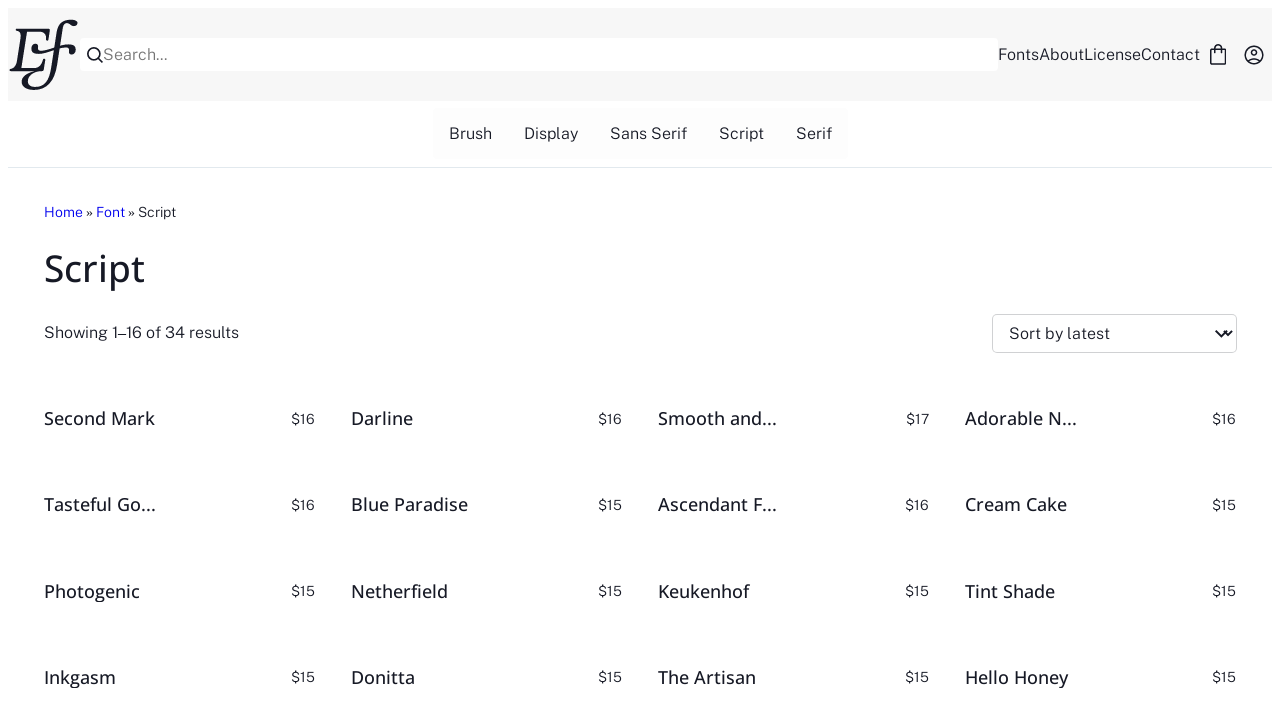

--- FILE ---
content_type: text/html; charset=UTF-8
request_url: https://efstudiotype.com/product-category/font/script/
body_size: 18850
content:
<!DOCTYPE html><html lang="en-US"><head><meta charset="UTF-8"><meta name="viewport" content="width=device-width, initial-scale=1"><meta name='robots' content='index, follow, max-image-preview:large, max-snippet:-1, max-video-preview:-1' /><title>Script Archives - EF Studio</title><link rel="canonical" href="https://efstudiotype.com/product-category/font/script/" /><link rel="next" href="https://efstudiotype.com/product-category/font/script/page/2/" /><meta property="og:locale" content="en_US" /><meta property="og:type" content="article" /><meta property="og:title" content="Script Archives - EF Studio" /><meta property="og:url" content="https://efstudiotype.com/product-category/font/script/" /><meta property="og:site_name" content="EF Studio" /><meta name="twitter:card" content="summary_large_image" /> <script type="application/ld+json" class="yoast-schema-graph">{"@context":"https://schema.org","@graph":[{"@type":"CollectionPage","@id":"https://efstudiotype.com/product-category/font/script/","url":"https://efstudiotype.com/product-category/font/script/","name":"Script Archives - EF Studio","isPartOf":{"@id":"https://efstudiotype.com/#website"},"primaryImageOfPage":{"@id":"https://efstudiotype.com/product-category/font/script/#primaryimage"},"image":{"@id":"https://efstudiotype.com/product-category/font/script/#primaryimage"},"thumbnailUrl":"https://efstudiotype.com/wp-content/uploads/2025/12/Second_Mark_Preview1.jpg","breadcrumb":{"@id":"https://efstudiotype.com/product-category/font/script/#breadcrumb"},"inLanguage":"en-US"},{"@type":"ImageObject","inLanguage":"en-US","@id":"https://efstudiotype.com/product-category/font/script/#primaryimage","url":"https://efstudiotype.com/wp-content/uploads/2025/12/Second_Mark_Preview1.jpg","contentUrl":"https://efstudiotype.com/wp-content/uploads/2025/12/Second_Mark_Preview1.jpg","width":1560,"height":1040},{"@type":"BreadcrumbList","@id":"https://efstudiotype.com/product-category/font/script/#breadcrumb","itemListElement":[{"@type":"ListItem","position":1,"name":"Home","item":"https://efstudiotype.com/"},{"@type":"ListItem","position":2,"name":"Font","item":"https://efstudiotype.com/product-category/font/"},{"@type":"ListItem","position":3,"name":"Script"}]},{"@type":"WebSite","@id":"https://efstudiotype.com/#website","url":"https://efstudiotype.com/","name":"EF Studio","description":"","publisher":{"@id":"https://efstudiotype.com/#organization"},"potentialAction":[{"@type":"SearchAction","target":{"@type":"EntryPoint","urlTemplate":"https://efstudiotype.com/?s={search_term_string}"},"query-input":{"@type":"PropertyValueSpecification","valueRequired":true,"valueName":"search_term_string"}}],"inLanguage":"en-US"},{"@type":"Organization","@id":"https://efstudiotype.com/#organization","name":"EF Studio","url":"https://efstudiotype.com/","logo":{"@type":"ImageObject","inLanguage":"en-US","@id":"https://efstudiotype.com/#/schema/logo/image/","url":"https://efstudiotype.com/wp-content/uploads/2023/10/efstudio-logo.svg","contentUrl":"https://efstudiotype.com/wp-content/uploads/2023/10/efstudio-logo.svg","width":72,"height":72,"caption":"EF Studio"},"image":{"@id":"https://efstudiotype.com/#/schema/logo/image/"},"sameAs":["https://dribbble.com/Ef_Studio","https://www.behance.net/efstudio2b1ec","https://www.instagram.com/luthfi_ef/","https://pinterest.com/efstudio0275/"]}]}</script> <link rel='dns-prefetch' href='//www.googletagmanager.com' /><link rel="preload" href="https://efstudiotype.com/wp-content/uploads/2025/11/OpenSans-Medium-subset.woff2" as="font" crossorigin><link rel="preload" href="https://efstudiotype.com/wp-content/uploads/2025/11/PublicSans-Light-subset.woff2" as="font" crossorigin><link id="wp-block-library-css" class="defer-css" rel="stylesheet" href="https://efstudiotype.com/wp-includes/css/dist/block-library/style.min.css" media="print"><style id='wp-block-image-inline-css' type='text/css'>.wp-block-image>a,.wp-block-image>figure>a{display:inline-block}.wp-block-image img{box-sizing:border-box;height:auto;max-width:100%;vertical-align:bottom}@media not (prefers-reduced-motion){.wp-block-image img.hide{visibility:hidden}.wp-block-image img.show{animation:show-content-image .4s}}.wp-block-image[style*=border-radius] img,.wp-block-image[style*=border-radius]>a{border-radius:inherit}.wp-block-image.has-custom-border img{box-sizing:border-box}.wp-block-image.aligncenter{text-align:center}.wp-block-image.alignfull>a,.wp-block-image.alignwide>a{width:100%}.wp-block-image.alignfull img,.wp-block-image.alignwide img{height:auto;width:100%}.wp-block-image .aligncenter,.wp-block-image .alignleft,.wp-block-image .alignright,.wp-block-image.aligncenter,.wp-block-image.alignleft,.wp-block-image.alignright{display:table}.wp-block-image .aligncenter>figcaption,.wp-block-image .alignleft>figcaption,.wp-block-image .alignright>figcaption,.wp-block-image.aligncenter>figcaption,.wp-block-image.alignleft>figcaption,.wp-block-image.alignright>figcaption{caption-side:bottom;display:table-caption}.wp-block-image .alignleft{float:left;margin:.5em 1em .5em 0}.wp-block-image .alignright{float:right;margin:.5em 0 .5em 1em}.wp-block-image .aligncenter{margin-left:auto;margin-right:auto}.wp-block-image :where(figcaption){margin-bottom:1em;margin-top:.5em}.wp-block-image.is-style-circle-mask img{border-radius:9999px}@supports ((-webkit-mask-image:none) or (mask-image:none)) or (-webkit-mask-image:none){.wp-block-image.is-style-circle-mask img{border-radius:0;-webkit-mask-image:url('data:image/svg+xml;utf8,<svg viewBox="0 0 100 100" xmlns="http://www.w3.org/2000/svg"><circle cx="50" cy="50" r="50"/></svg>');mask-image:url('data:image/svg+xml;utf8,<svg viewBox="0 0 100 100" xmlns="http://www.w3.org/2000/svg"><circle cx="50" cy="50" r="50"/></svg>');mask-mode:alpha;-webkit-mask-position:center;mask-position:center;-webkit-mask-repeat:no-repeat;mask-repeat:no-repeat;-webkit-mask-size:contain;mask-size:contain}}:root :where(.wp-block-image.is-style-rounded img,.wp-block-image .is-style-rounded img){border-radius:9999px}.wp-block-image figure{margin:0}.wp-lightbox-container{display:flex;flex-direction:column;position:relative}.wp-lightbox-container img{cursor:zoom-in}.wp-lightbox-container img:hover+button{opacity:1}.wp-lightbox-container button{align-items:center;backdrop-filter:blur(16px) saturate(180%);background-color:#5a5a5a40;border:none;border-radius:4px;cursor:zoom-in;display:flex;height:20px;justify-content:center;opacity:0;padding:0;position:absolute;right:16px;text-align:center;top:16px;width:20px;z-index:100}@media not (prefers-reduced-motion){.wp-lightbox-container button{transition:opacity .2s ease}}.wp-lightbox-container button:focus-visible{outline:3px auto #5a5a5a40;outline:3px auto -webkit-focus-ring-color;outline-offset:3px}.wp-lightbox-container button:hover{cursor:pointer;opacity:1}.wp-lightbox-container button:focus{opacity:1}.wp-lightbox-container button:focus,.wp-lightbox-container button:hover,.wp-lightbox-container button:not(:hover):not(:active):not(.has-background){background-color:#5a5a5a40;border:none}.wp-lightbox-overlay{box-sizing:border-box;cursor:zoom-out;height:100vh;left:0;overflow:hidden;position:fixed;top:0;visibility:hidden;width:100%;z-index:100000}.wp-lightbox-overlay .close-button{align-items:center;cursor:pointer;display:flex;justify-content:center;min-height:40px;min-width:40px;padding:0;position:absolute;right:calc(env(safe-area-inset-right) + 16px);top:calc(env(safe-area-inset-top) + 16px);z-index:5000000}.wp-lightbox-overlay .close-button:focus,.wp-lightbox-overlay .close-button:hover,.wp-lightbox-overlay .close-button:not(:hover):not(:active):not(.has-background){background:none;border:none}.wp-lightbox-overlay .lightbox-image-container{height:var(--wp--lightbox-container-height);left:50%;overflow:hidden;position:absolute;top:50%;transform:translate(-50%,-50%);transform-origin:top left;width:var(--wp--lightbox-container-width);z-index:9999999999}.wp-lightbox-overlay .wp-block-image{align-items:center;box-sizing:border-box;display:flex;height:100%;justify-content:center;margin:0;position:relative;transform-origin:0 0;width:100%;z-index:3000000}.wp-lightbox-overlay .wp-block-image img{height:var(--wp--lightbox-image-height);min-height:var(--wp--lightbox-image-height);min-width:var(--wp--lightbox-image-width);width:var(--wp--lightbox-image-width)}.wp-lightbox-overlay .wp-block-image figcaption{display:none}.wp-lightbox-overlay button{background:none;border:none}.wp-lightbox-overlay .scrim{background-color:#fff;height:100%;opacity:.9;position:absolute;width:100%;z-index:2000000}.wp-lightbox-overlay.active{visibility:visible}@media not (prefers-reduced-motion){.wp-lightbox-overlay.active{animation:turn-on-visibility .25s both}.wp-lightbox-overlay.active img{animation:turn-on-visibility .35s both}.wp-lightbox-overlay.show-closing-animation:not(.active){animation:turn-off-visibility .35s both}.wp-lightbox-overlay.show-closing-animation:not(.active) img{animation:turn-off-visibility .25s both}.wp-lightbox-overlay.zoom.active{animation:none;opacity:1;visibility:visible}.wp-lightbox-overlay.zoom.active .lightbox-image-container{animation:lightbox-zoom-in .4s}.wp-lightbox-overlay.zoom.active .lightbox-image-container img{animation:none}.wp-lightbox-overlay.zoom.active .scrim{animation:turn-on-visibility .4s forwards}.wp-lightbox-overlay.zoom.show-closing-animation:not(.active){animation:none}.wp-lightbox-overlay.zoom.show-closing-animation:not(.active) .lightbox-image-container{animation:lightbox-zoom-out .4s}.wp-lightbox-overlay.zoom.show-closing-animation:not(.active) .lightbox-image-container img{animation:none}.wp-lightbox-overlay.zoom.show-closing-animation:not(.active) .scrim{animation:turn-off-visibility .4s forwards}}@keyframes show-content-image{0%{visibility:hidden}99%{visibility:hidden}to{visibility:visible}}@keyframes turn-on-visibility{0%{opacity:0}to{opacity:1}}@keyframes turn-off-visibility{0%{opacity:1;visibility:visible}99%{opacity:0;visibility:visible}to{opacity:0;visibility:hidden}}@keyframes lightbox-zoom-in{0%{transform:translate(calc((-100vw + var(--wp--lightbox-scrollbar-width))/2 + var(--wp--lightbox-initial-left-position)),calc(-50vh + var(--wp--lightbox-initial-top-position))) scale(var(--wp--lightbox-scale))}to{transform:translate(-50%,-50%) scale(1)}}@keyframes lightbox-zoom-out{0%{transform:translate(-50%,-50%) scale(1);visibility:visible}99%{visibility:visible}to{transform:translate(calc((-100vw + var(--wp--lightbox-scrollbar-width))/2 + var(--wp--lightbox-initial-left-position)),calc(-50vh + var(--wp--lightbox-initial-top-position))) scale(var(--wp--lightbox-scale));visibility:hidden}}
/*# sourceURL=https://efstudiotype.com/wp-includes/blocks/image/style.min.css */</style><style id='wp-block-image-theme-inline-css' type='text/css'>:root :where(.wp-block-image figcaption){color:#555;font-size:13px;text-align:center}.is-dark-theme :root :where(.wp-block-image figcaption){color:#ffffffa6}.wp-block-image{margin:0 0 1em}
/*# sourceURL=https://efstudiotype.com/wp-includes/blocks/image/theme.min.css */</style><style id='wp-block-paragraph-inline-css' type='text/css'>.is-small-text{font-size:.875em}.is-regular-text{font-size:1em}.is-large-text{font-size:2.25em}.is-larger-text{font-size:3em}.has-drop-cap:not(:focus):first-letter{float:left;font-size:8.4em;font-style:normal;font-weight:100;line-height:.68;margin:.05em .1em 0 0;text-transform:uppercase}body.rtl .has-drop-cap:not(:focus):first-letter{float:none;margin-left:.1em}p.has-drop-cap.has-background{overflow:hidden}:root :where(p.has-background){padding:1.25em 2.375em}:where(p.has-text-color:not(.has-link-color)) a{color:inherit}p.has-text-align-left[style*="writing-mode:vertical-lr"],p.has-text-align-right[style*="writing-mode:vertical-rl"]{rotate:180deg}
/*# sourceURL=https://efstudiotype.com/wp-includes/blocks/paragraph/style.min.css */</style><link id="wc-blocks-style-css" class="defer-css" rel="stylesheet" href="https://efstudiotype.com/wp-content/plugins/woocommerce/assets/client/blocks/wc-blocks.css" media="print"><style id='global-styles-inline-css' type='text/css'>:root{--wp--preset--aspect-ratio--square: 1;--wp--preset--aspect-ratio--4-3: 4/3;--wp--preset--aspect-ratio--3-4: 3/4;--wp--preset--aspect-ratio--3-2: 3/2;--wp--preset--aspect-ratio--2-3: 2/3;--wp--preset--aspect-ratio--16-9: 16/9;--wp--preset--aspect-ratio--9-16: 9/16;--wp--preset--color--black: #000000;--wp--preset--color--cyan-bluish-gray: #abb8c3;--wp--preset--color--white: #ffffff;--wp--preset--color--pale-pink: #f78da7;--wp--preset--color--vivid-red: #cf2e2e;--wp--preset--color--luminous-vivid-orange: #ff6900;--wp--preset--color--luminous-vivid-amber: #fcb900;--wp--preset--color--light-green-cyan: #7bdcb5;--wp--preset--color--vivid-green-cyan: #00d084;--wp--preset--color--pale-cyan-blue: #8ed1fc;--wp--preset--color--vivid-cyan-blue: #0693e3;--wp--preset--color--vivid-purple: #9b51e0;--wp--preset--color--oxypixel-background: #FFFFFF;--wp--preset--color--oxypixel-heading: #161925;--wp--preset--color--oxypixel-text: #161925;--wp--preset--color--oxypixel-link: #0b1d51;--wp--preset--color--oxypixel-primary: #0b1d51;--wp--preset--color--oxypixel-secondary: #ffffff;--wp--preset--gradient--vivid-cyan-blue-to-vivid-purple: linear-gradient(135deg,rgb(6,147,227) 0%,rgb(155,81,224) 100%);--wp--preset--gradient--light-green-cyan-to-vivid-green-cyan: linear-gradient(135deg,rgb(122,220,180) 0%,rgb(0,208,130) 100%);--wp--preset--gradient--luminous-vivid-amber-to-luminous-vivid-orange: linear-gradient(135deg,rgb(252,185,0) 0%,rgb(255,105,0) 100%);--wp--preset--gradient--luminous-vivid-orange-to-vivid-red: linear-gradient(135deg,rgb(255,105,0) 0%,rgb(207,46,46) 100%);--wp--preset--gradient--very-light-gray-to-cyan-bluish-gray: linear-gradient(135deg,rgb(238,238,238) 0%,rgb(169,184,195) 100%);--wp--preset--gradient--cool-to-warm-spectrum: linear-gradient(135deg,rgb(74,234,220) 0%,rgb(151,120,209) 20%,rgb(207,42,186) 40%,rgb(238,44,130) 60%,rgb(251,105,98) 80%,rgb(254,248,76) 100%);--wp--preset--gradient--blush-light-purple: linear-gradient(135deg,rgb(255,206,236) 0%,rgb(152,150,240) 100%);--wp--preset--gradient--blush-bordeaux: linear-gradient(135deg,rgb(254,205,165) 0%,rgb(254,45,45) 50%,rgb(107,0,62) 100%);--wp--preset--gradient--luminous-dusk: linear-gradient(135deg,rgb(255,203,112) 0%,rgb(199,81,192) 50%,rgb(65,88,208) 100%);--wp--preset--gradient--pale-ocean: linear-gradient(135deg,rgb(255,245,203) 0%,rgb(182,227,212) 50%,rgb(51,167,181) 100%);--wp--preset--gradient--electric-grass: linear-gradient(135deg,rgb(202,248,128) 0%,rgb(113,206,126) 100%);--wp--preset--gradient--midnight: linear-gradient(135deg,rgb(2,3,129) 0%,rgb(40,116,252) 100%);--wp--preset--font-size--small: 0.875rem;--wp--preset--font-size--medium: clamp(1rem, 1rem + ((1vw - 0.2rem) * 0.164), 1.125rem);--wp--preset--font-size--large: clamp(1.125rem, 1.125rem + ((1vw - 0.2rem) * 0.329), 1.375rem);--wp--preset--font-size--x-large: clamp(1.375rem, 1.375rem + ((1vw - 0.2rem) * 0.658), 1.875rem);--wp--preset--font-size--xx-large: clamp(1.75rem, 1.75rem + ((1vw - 0.2rem) * 0.987), 2.5rem);--wp--preset--font-family--system-font: "system-ui", "-apple-system", "BlinkMacSystemFont", "Segoe UI", "Roboto", "Oxygen", "Ubuntu", "Cantarell", "Fira Sans", "Droid Sans", "Helvetica Neue", sans-serif;--wp--preset--font-family--heading: heading;--wp--preset--font-family--text: text;--wp--preset--spacing--20: 0.44rem;--wp--preset--spacing--30: 0.67rem;--wp--preset--spacing--40: 1rem;--wp--preset--spacing--50: 1.5rem;--wp--preset--spacing--60: 2.25rem;--wp--preset--spacing--70: 3.38rem;--wp--preset--spacing--80: 5.06rem;--wp--preset--shadow--natural: 6px 6px 9px rgba(0, 0, 0, 0.2);--wp--preset--shadow--deep: 12px 12px 50px rgba(0, 0, 0, 0.4);--wp--preset--shadow--sharp: 6px 6px 0px rgba(0, 0, 0, 0.2);--wp--preset--shadow--outlined: 6px 6px 0px -3px rgb(255, 255, 255), 6px 6px rgb(0, 0, 0);--wp--preset--shadow--crisp: 6px 6px 0px rgb(0, 0, 0);}:root { --wp--style--global--content-size: 900px;--wp--style--global--wide-size: 1536px; }:where(body) { margin: 0; }.wp-site-blocks > .alignleft { float: left; margin-right: 2em; }.wp-site-blocks > .alignright { float: right; margin-left: 2em; }.wp-site-blocks > .aligncenter { justify-content: center; margin-left: auto; margin-right: auto; }:where(.wp-site-blocks) > * { margin-block-start: 24px; margin-block-end: 0; }:where(.wp-site-blocks) > :first-child { margin-block-start: 0; }:where(.wp-site-blocks) > :last-child { margin-block-end: 0; }:root { --wp--style--block-gap: 24px; }:root :where(.is-layout-flow) > :first-child{margin-block-start: 0;}:root :where(.is-layout-flow) > :last-child{margin-block-end: 0;}:root :where(.is-layout-flow) > *{margin-block-start: 24px;margin-block-end: 0;}:root :where(.is-layout-constrained) > :first-child{margin-block-start: 0;}:root :where(.is-layout-constrained) > :last-child{margin-block-end: 0;}:root :where(.is-layout-constrained) > *{margin-block-start: 24px;margin-block-end: 0;}:root :where(.is-layout-flex){gap: 24px;}:root :where(.is-layout-grid){gap: 24px;}.is-layout-flow > .alignleft{float: left;margin-inline-start: 0;margin-inline-end: 2em;}.is-layout-flow > .alignright{float: right;margin-inline-start: 2em;margin-inline-end: 0;}.is-layout-flow > .aligncenter{margin-left: auto !important;margin-right: auto !important;}.is-layout-constrained > .alignleft{float: left;margin-inline-start: 0;margin-inline-end: 2em;}.is-layout-constrained > .alignright{float: right;margin-inline-start: 2em;margin-inline-end: 0;}.is-layout-constrained > .aligncenter{margin-left: auto !important;margin-right: auto !important;}.is-layout-constrained > :where(:not(.alignleft):not(.alignright):not(.alignfull)){max-width: var(--wp--style--global--content-size);margin-left: auto !important;margin-right: auto !important;}.is-layout-constrained > .alignwide{max-width: var(--wp--style--global--wide-size);}body .is-layout-flex{display: flex;}.is-layout-flex{flex-wrap: wrap;align-items: center;}.is-layout-flex > :is(*, div){margin: 0;}body .is-layout-grid{display: grid;}.is-layout-grid > :is(*, div){margin: 0;}body{background-color: var(--wp--preset--color--oxypixel-background);color: var(--wp--preset--color--oxypixel-text);font-family: var(--wp--preset--font-family--text);padding-top: 0px;padding-right: 0px;padding-bottom: 0px;padding-left: 0px;}a:where(:not(.wp-element-button)){color: var(--wp--preset--color--oxypixel-link);text-decoration: underline;}h1, h2, h3, h4, h5, h6{color: var(--wp--preset--color--oxypixel-heading);font-family: var(--wp--preset--font-family--heading);font-weight: 400;}h1{font-size: var(--wp--preset--font-size--xx-large);line-height: 1.2;}h2{font-size: var(--wp--preset--font-size--x-large);line-height: 1.2;}h3{font-size: var(--wp--preset--font-size--large);line-height: 1.2;}h4{font-size: var(--wp--preset--font-size--medium);line-height: 1.2;}:root :where(.wp-element-button, .wp-block-button__link){background-color: var(--wp--preset--color--oxypixel-primary);border-radius: 0.25rem;border-width: 0;color: var(--wp--preset--color--oxypixel-secondary);font-family: inherit;font-size: inherit;font-style: inherit;font-weight: inherit;letter-spacing: inherit;line-height: inherit;padding-top: calc(0.667em + 2px);padding-right: calc(1.333em + 2px);padding-bottom: calc(0.667em + 2px);padding-left: calc(1.333em + 2px);text-decoration: none;text-transform: inherit;}.has-black-color{color: var(--wp--preset--color--black) !important;}.has-cyan-bluish-gray-color{color: var(--wp--preset--color--cyan-bluish-gray) !important;}.has-white-color{color: var(--wp--preset--color--white) !important;}.has-pale-pink-color{color: var(--wp--preset--color--pale-pink) !important;}.has-vivid-red-color{color: var(--wp--preset--color--vivid-red) !important;}.has-luminous-vivid-orange-color{color: var(--wp--preset--color--luminous-vivid-orange) !important;}.has-luminous-vivid-amber-color{color: var(--wp--preset--color--luminous-vivid-amber) !important;}.has-light-green-cyan-color{color: var(--wp--preset--color--light-green-cyan) !important;}.has-vivid-green-cyan-color{color: var(--wp--preset--color--vivid-green-cyan) !important;}.has-pale-cyan-blue-color{color: var(--wp--preset--color--pale-cyan-blue) !important;}.has-vivid-cyan-blue-color{color: var(--wp--preset--color--vivid-cyan-blue) !important;}.has-vivid-purple-color{color: var(--wp--preset--color--vivid-purple) !important;}.has-oxypixel-background-color{color: var(--wp--preset--color--oxypixel-background) !important;}.has-oxypixel-heading-color{color: var(--wp--preset--color--oxypixel-heading) !important;}.has-oxypixel-text-color{color: var(--wp--preset--color--oxypixel-text) !important;}.has-oxypixel-link-color{color: var(--wp--preset--color--oxypixel-link) !important;}.has-oxypixel-primary-color{color: var(--wp--preset--color--oxypixel-primary) !important;}.has-oxypixel-secondary-color{color: var(--wp--preset--color--oxypixel-secondary) !important;}.has-black-background-color{background-color: var(--wp--preset--color--black) !important;}.has-cyan-bluish-gray-background-color{background-color: var(--wp--preset--color--cyan-bluish-gray) !important;}.has-white-background-color{background-color: var(--wp--preset--color--white) !important;}.has-pale-pink-background-color{background-color: var(--wp--preset--color--pale-pink) !important;}.has-vivid-red-background-color{background-color: var(--wp--preset--color--vivid-red) !important;}.has-luminous-vivid-orange-background-color{background-color: var(--wp--preset--color--luminous-vivid-orange) !important;}.has-luminous-vivid-amber-background-color{background-color: var(--wp--preset--color--luminous-vivid-amber) !important;}.has-light-green-cyan-background-color{background-color: var(--wp--preset--color--light-green-cyan) !important;}.has-vivid-green-cyan-background-color{background-color: var(--wp--preset--color--vivid-green-cyan) !important;}.has-pale-cyan-blue-background-color{background-color: var(--wp--preset--color--pale-cyan-blue) !important;}.has-vivid-cyan-blue-background-color{background-color: var(--wp--preset--color--vivid-cyan-blue) !important;}.has-vivid-purple-background-color{background-color: var(--wp--preset--color--vivid-purple) !important;}.has-oxypixel-background-background-color{background-color: var(--wp--preset--color--oxypixel-background) !important;}.has-oxypixel-heading-background-color{background-color: var(--wp--preset--color--oxypixel-heading) !important;}.has-oxypixel-text-background-color{background-color: var(--wp--preset--color--oxypixel-text) !important;}.has-oxypixel-link-background-color{background-color: var(--wp--preset--color--oxypixel-link) !important;}.has-oxypixel-primary-background-color{background-color: var(--wp--preset--color--oxypixel-primary) !important;}.has-oxypixel-secondary-background-color{background-color: var(--wp--preset--color--oxypixel-secondary) !important;}.has-black-border-color{border-color: var(--wp--preset--color--black) !important;}.has-cyan-bluish-gray-border-color{border-color: var(--wp--preset--color--cyan-bluish-gray) !important;}.has-white-border-color{border-color: var(--wp--preset--color--white) !important;}.has-pale-pink-border-color{border-color: var(--wp--preset--color--pale-pink) !important;}.has-vivid-red-border-color{border-color: var(--wp--preset--color--vivid-red) !important;}.has-luminous-vivid-orange-border-color{border-color: var(--wp--preset--color--luminous-vivid-orange) !important;}.has-luminous-vivid-amber-border-color{border-color: var(--wp--preset--color--luminous-vivid-amber) !important;}.has-light-green-cyan-border-color{border-color: var(--wp--preset--color--light-green-cyan) !important;}.has-vivid-green-cyan-border-color{border-color: var(--wp--preset--color--vivid-green-cyan) !important;}.has-pale-cyan-blue-border-color{border-color: var(--wp--preset--color--pale-cyan-blue) !important;}.has-vivid-cyan-blue-border-color{border-color: var(--wp--preset--color--vivid-cyan-blue) !important;}.has-vivid-purple-border-color{border-color: var(--wp--preset--color--vivid-purple) !important;}.has-oxypixel-background-border-color{border-color: var(--wp--preset--color--oxypixel-background) !important;}.has-oxypixel-heading-border-color{border-color: var(--wp--preset--color--oxypixel-heading) !important;}.has-oxypixel-text-border-color{border-color: var(--wp--preset--color--oxypixel-text) !important;}.has-oxypixel-link-border-color{border-color: var(--wp--preset--color--oxypixel-link) !important;}.has-oxypixel-primary-border-color{border-color: var(--wp--preset--color--oxypixel-primary) !important;}.has-oxypixel-secondary-border-color{border-color: var(--wp--preset--color--oxypixel-secondary) !important;}.has-vivid-cyan-blue-to-vivid-purple-gradient-background{background: var(--wp--preset--gradient--vivid-cyan-blue-to-vivid-purple) !important;}.has-light-green-cyan-to-vivid-green-cyan-gradient-background{background: var(--wp--preset--gradient--light-green-cyan-to-vivid-green-cyan) !important;}.has-luminous-vivid-amber-to-luminous-vivid-orange-gradient-background{background: var(--wp--preset--gradient--luminous-vivid-amber-to-luminous-vivid-orange) !important;}.has-luminous-vivid-orange-to-vivid-red-gradient-background{background: var(--wp--preset--gradient--luminous-vivid-orange-to-vivid-red) !important;}.has-very-light-gray-to-cyan-bluish-gray-gradient-background{background: var(--wp--preset--gradient--very-light-gray-to-cyan-bluish-gray) !important;}.has-cool-to-warm-spectrum-gradient-background{background: var(--wp--preset--gradient--cool-to-warm-spectrum) !important;}.has-blush-light-purple-gradient-background{background: var(--wp--preset--gradient--blush-light-purple) !important;}.has-blush-bordeaux-gradient-background{background: var(--wp--preset--gradient--blush-bordeaux) !important;}.has-luminous-dusk-gradient-background{background: var(--wp--preset--gradient--luminous-dusk) !important;}.has-pale-ocean-gradient-background{background: var(--wp--preset--gradient--pale-ocean) !important;}.has-electric-grass-gradient-background{background: var(--wp--preset--gradient--electric-grass) !important;}.has-midnight-gradient-background{background: var(--wp--preset--gradient--midnight) !important;}.has-small-font-size{font-size: var(--wp--preset--font-size--small) !important;}.has-medium-font-size{font-size: var(--wp--preset--font-size--medium) !important;}.has-large-font-size{font-size: var(--wp--preset--font-size--large) !important;}.has-x-large-font-size{font-size: var(--wp--preset--font-size--x-large) !important;}.has-xx-large-font-size{font-size: var(--wp--preset--font-size--xx-large) !important;}.has-system-font-font-family{font-family: var(--wp--preset--font-family--system-font) !important;}.has-heading-font-family{font-family: var(--wp--preset--font-family--heading) !important;}.has-text-font-family{font-family: var(--wp--preset--font-family--text) !important;}
:root :where(p){letter-spacing: 0em;line-height: 1.4;}
/*# sourceURL=global-styles-inline-css */</style><style id='woocommerce-inline-inline-css' type='text/css'>.woocommerce form .form-row .required { visibility: visible; }
/*# sourceURL=woocommerce-inline-inline-css */</style><style id='oxypixel-basic-styles-inline-css' type='text/css'>:root{--wp--preset--spacing--10:0;--oxypixel--preset--base--font--size:16px;--oxypixel--preset--base--font--family:var(--wp--preset--font-family--text);--oxypixel--preset--border--radius:0.25rem;--oxypixel--preset--color--line:#16192533}*{box-sizing:border-box;word-wrap:break-word}.is-layout-constrained >:where(:not(.alignfull)){box-sizing:content-box}html{scroll-behavior:smooth;font-size:var(--oxypixel--preset--base--font--size)}select, textarea:focus, input:focus{outline:none;box-shadow:none}img{max-width:100%;height:auto;font-size:0}a, a:active, a:focus, a:visited{text-decoration:none}button{display:inline-block;cursor:pointer}input, select, textarea, button{border:none;font-family:var(--oxypixel--preset--base--font--family);font-size:var(--oxypixel--preset--base--font--size)}.has-border-radius{border-radius:var(--oxypixel--preset--border--radius)}.has-full-width{width:100%}.has-content-width{max-width:var(--wp--style--global--content-size)}.has-wide-width{max-width:var(--wp--style--global--wide-size)}.has-blur-background{backdrop-filter:blur(5px)}.is-header-sticky{position:sticky;top:0;z-index:3}.flex-align-center{display:flex;align-items:center;flex-wrap:wrap}.sticky{position:sticky}.alignnone{margin:5px 20px 20px 0}.aligncenter, div.aligncenter{display:block;margin:5px auto 5px auto}.alignright{float:right;margin:5px 0 20px 20px}.alignleft{float:left;margin:5px 20px 20px 0}a img.alignright{float:right;margin:5px 0 20px 20px}a img.alignnone{margin:5px 20px 20px 0}a img.alignleft{float:left;margin:5px 20px 20px 0}a img.aligncenter{display:block;margin-left:auto;margin-right:auto}.wp-caption{background:#fff;box-shadow:0 0 0 1px #f0f0f0;max-width:96%;padding:5px 3px 10px;text-align:center}.wp-caption.alignnone{margin:5px 20px 20px 0}.wp-caption.alignleft{margin:5px 20px 20px 0}.wp-caption.alignright{margin:5px 0 20px 20px}.wp-caption img{border:0 none;height:auto;margin:0;max-width:98.5%;padding:0;width:auto}.wp-caption p.wp-caption-text{font-size:11px;line-height:17px;margin:0;padding:0 4px 5px}.screen-reader-text{border:0;clip-path:inset(50%);height:1px;margin:-1px;overflow:hidden;padding:0;position:absolute !important;width:1px;word-wrap:normal !important}.screen-reader-text:focus{background-color:#eee;clip-path:none;color:#444;display:block;font-size:1em;height:auto;left:5px;line-height:normal;padding:15px 23px 14px;text-decoration:none;top:5px;width:auto;z-index:100000}.woocommerce-store-notice{background-color:#fdfdfd;color:#161616;display:flex !important;flex-wrap:wrap;justify-content:center;gap:1rem;box-shadow:none;padding:var(--wp--preset--spacing--40);position:static}.woocommerce-store-notice__dismiss-link{text-decoration:underline;color:#161616}body .oxypixel-carousel-container{padding-left:0;padding-right:0}.oxypixel-carousel-container{position:relative;overflow:hidden}.oxypixel-carousel-track{display:flex;transition:transform 0.5s ease;align-items:center}.oxypixel-carousel-item{background-repeat:no-repeat;background-size:cover;background-position:center center;transition:all 0.5s ease;opacity:1}.oxypixel-carousel-item.background-default{opacity:0.5;background-size:initial}.oxypixel-carousel-item{display:grid;justify-content:center;align-items:center;color:#ffffff00}.oxypixel-carousel-item.ratio-1{aspect-ratio:1}.oxypixel-carousel-item.ratio-4-3{aspect-ratio:4/3}.oxypixel-carousel-item.ratio-3-4{aspect-ratio:3/4}.oxypixel-carousel-item.ratio-3-2{aspect-ratio:3/2}.oxypixel-carousel-item.ratio-2-3{aspect-ratio:2/3}.oxypixel-carousel-item.ratio-16-9{aspect-ratio:16/9}.oxypixel-carousel-item.ratio-9-16{aspect-ratio:9/16}.oxypixel-youtube-container{display:grid;justify-content:center;align-items:center;position:relative;background-repeat:no-repeat;background-size:cover;background-position:center center;transition:all 0.5s ease;opacity:1;aspect-ratio:16/9}.oxypixel-youtube-container.default{opacity:0.5;background-size:initial}.oxypixel-youtube-container .play-button{cursor:pointer;width:90px;height:60px;background-color:#333;box-shadow:0 0 30px rgba(0,0,0,.6);opacity:.8;border-radius:6px}.oxypixel-youtube-container .play-button:before{content:'';border-style:solid;border-width:15px 0 15px 26px;border-color:transparent transparent transparent #fff;position:absolute;top:50%;left:50%;transform:translate3d(-50%,-50%,0)}.oxypixel-youtube-container iframe{position:absolute;width:100%;height:100%}@media (max-width:719px){.oxypixel-carousel-item{min-width:100%}}@media (min-width:720px){.oxypixel-carousel-item{min-width:100%}.oxypixel-carousel-3 .oxypixel-carousel-item{min-width:33.333%}.oxypixel-carousel-4 .oxypixel-carousel-item{min-width:25%}.oxypixel-carousel-5 .oxypixel-carousel-item{min-width:20%}}
/*# sourceURL=oxypixel-basic-styles-inline-css */</style><style id='oxypixel-header-styles-inline-css' type='text/css'>:root{--oxypixel--preset--header--text--size:16px;--oxypixel--preset--color--primary--header--bg:#f7f7f7;--oxypixel--preset--color--primary--header--container--border:#000000;--oxypixel--preset--primary--header--container--border--top:0px;--oxypixel--preset--primary--header--container--border--bottom:0px;--oxypixel--preset--primary--header--container--border--left--right:0px;--oxypixel--preset--color--primary--header--content--bg:#f7f7f7;--oxypixel--preset--color--primary--header--content--border:#000000;--oxypixel--preset--primary--header--content--border--top:0px;--oxypixel--preset--primary--header--content--border--bottom:0px;--oxypixel--preset--primary--header--content--border--left--right:0px;--oxypixel--preset--color--primary--header--link:#161925;--oxypixel--preset--color--primary--header--link--hover:#1c40a3;--oxypixel--preset--color--header--searchbox-bg:#ffffff;--oxypixel--preset--color--header--searchbox:#161925;--oxypixel--preset--color--secondary--header--container--border:#e2e9ee;--oxypixel--preset--secondary--header--container--border--top:0px;--oxypixel--preset--secondary--header--container--border--bottom:1px;--oxypixel--preset--secondary--header--container--border--left--right:0px;--oxypixel--preset--color--secondary--header--content--bg:#fdfdfd;--oxypixel--preset--color--secondary--header--link:#161925;--oxypixel--preset--color--secondary--header--link--hover:#1c40a3;--oxypixel--preset--color--secondary--header--content--border:#161925;--oxypixel--preset--secondary--header--content--border--top:0px;--oxypixel--preset--secondary--header--content--border--bottom:0px;--oxypixel--preset--secondary--header--content--border--left--right:0px;--oxypixel--preset--secondary--header--content--box--shadow:0px 0px 0px 0px #161925}.oxypixel-primary-header-container{border-top-width:var(--oxypixel--preset--primary--header--container--border--top);border-bottom-width:var(--oxypixel--preset--primary--header--container--border--bottom);border-left-width:var(--oxypixel--preset--primary--header--container--border--left--right);border-right-width:var(--oxypixel--preset--primary--header--container--border--left--right);border-style:solid;border-color:var(--oxypixel--preset--color--primary--header--container--border);padding-top:var(--wp--preset--spacing--30);padding-bottom:var(--wp--preset--spacing--30)}.crumb-container{padding-top:var(--wp--preset--spacing--50);padding-bottom:var(--wp--preset--spacing--30)}.oxypixel-primary-header-content{border-top-width:var(--oxypixel--preset--primary--header--content--border--top);border-bottom-width:var(--oxypixel--preset--primary--header--content--border--bottom);border-left-width:var(--oxypixel--preset--primary--header--content--border--left--right);border-right-width:var(--oxypixel--preset--primary--header--content--border--left--right);border-style:solid;border-color:var(--oxypixel--preset--color--primary--header--content--border);padding-left:var(--wp--preset--spacing--10);padding-right:var(--wp--preset--spacing--10);padding-top:var(--wp--preset--spacing--10);padding-bottom:var(--wp--preset--spacing--10);overflow:hidden}.oxypixel-primary-header-container.has-bottom-shadow{box-shadow:0px 0px 27px 0px var(--oxypixel--preset--color--primary--header--container--border)}.oxypixel-primary-header-content.has-border-shadow{box-shadow:0px 0px 18px 0px var(--oxypixel--preset--color--primary--header--content--border)}.oxypixel-primary-header-container, .mobile-navigation-container{background-color:var(--oxypixel--preset--color--primary--header--bg)}.oxypixel-primary-header-content, .mobile-navigation-content{background-color:var(--oxypixel--preset--color--primary--header--content--bg)}.mobile-navigation-content a, .mobile-navigation-container button{color:var(--oxypixel--preset--color--primary--header--link)}.oxypixel-primary-header-content a{color:var(--oxypixel--preset--color--primary--header--link);position:relative;transition:all 0.3s}.primary-header-menu-container a::after{width:100%;height:2px;background-color:var(--oxypixel--preset--color--primary--header--link--hover);content:'';position:absolute;left:0;bottom:-9px;transform:scaleX(0);transition:all 0.3s ease-out;transform-origin:left}.oxypixel-primary-header-content a:hover{color:var(--oxypixel--preset--color--primary--header--link--hover)}.primary-header-menu-container a:hover::after{transform:scaleX(1)}.oxypixel-primary-header-container, .oxypixel-primary-header-container input, .mobile-search-container input, .oxypixel-secondary-header-container, .mobile-navigation-container, .mobile-navigation-container button{font-size:var(--oxypixel--preset--header--text--size)}.oxypixel-primary-header-container, .oxypixel-secondary-header-container, .mobile-network-container{justify-content:center}.oxypixel-secondary-header-content{margin:0;padding:0;list-style:none;gap:var(--wp--preset--spacing--40)}.has-center-logo .oxypixel-header-logo{justify-content:center}.oxypixel-menu-button-container button, .oxypixel-woocommerce-icons-container a, .oxypixel-header-network-container a, .mobile-network-container a{display:flex;width:36px;height:36px;justify-content:center;align-items:center;border-radius:50%;position:relative}.oxypixel-woocommerce-icons-container svg{transition:fill 0.3s ease}.cart-counter{display:flex;justify-content:center;align-items:center;position:absolute;color:var(--oxypixel--preset--color--primary--header--link);font-size:15px;width:18px;height:18px;border-radius:50%;right:-12px}#oxypixel-close-menu, .oxypixel-menu-button-container.show #oxypixel-open-menu{display:none;background:none}#oxypixel-open-menu, .oxypixel-menu-button-container.show #oxypixel-close-menu{display:block;background:none}.oxypixel-header-search-form{display:none}.oxypixel-header-search-form.show{display:flex;align-items:center;gap:var(--wp--preset--spacing--20);padding:var(--wp--preset--spacing--20);background-color:var(--oxypixel--preset--color--header--searchbox-bg)}.oxypixel-header-search-form-input{margin:0;padding:0;background-color:transparent;color:var(--oxypixel--preset--color--header--searchbox);flex:1}.primary-header-menu-container, .oxypixel-woocommerce-icons-container, .oxypixel-header-network-container{gap:var(--wp--preset--spacing--40)}.oxypixel-primary-header-content.has-wide-width, .oxypixel-primary-header-content.has-full-width .oxypixel-header-search-form-container, .oxypixel-primary-header-content.has-wide-width .oxypixel-header-search-form-container{flex-grow:1}.mobile-navigation-content{padding:var(--wp--preset--spacing--40);margin-top:var(--wp--preset--spacing--40);margin-bottom:var(--wp--preset--spacing--40)}.sub-menu, .mobile-secondary-menu-container ul{margin:0;padding:0;list-style:none}.mobile-primary-menu-container, .mobile-secondary-menu-container ul{display:flex;flex-direction:column;gap:var(--wp--preset--spacing--20)}.mobile-secondary-menu-container .menu-item a{flex:1}.mobile-navigation-container button{background:none;width:var(--wp--preset--spacing--40);height:var(--wp--preset--spacing--40)}.mobile-secondary-menu-container .sub-menu{height:0;overflow:hidden;transition:all .5s}.mobile-primary-menu-container, .mobile-secondary-menu-container, .mobile-network-container{margin-top:var(--wp--preset--spacing--50)}.oxypixel-primary-header-content.has-center-logo .oxypixel-woocommerce-icons-container, .oxypixel-primary-header-content.has-center-logo .oxypixel-header-network-container{justify-content:end}@media (max-width:719px){.oxypixel-primary-header-container, .oxypixel-secondary-header-container, .crumb-container, .wp-site-blocks.has-sidebar, .archive-nav-links, .archive-content-wrapper, .is-layout-constrained >:where(:not(.alignfull)){padding-left:var(--wp--preset--spacing--40);padding-right:var(--wp--preset--spacing--40)}.no-stick{position:static}.mobile-navigation-container{padding-left:var(--wp--preset--spacing--50);padding-right:var(--wp--preset--spacing--50);background-color:var(--oxypixel--preset--color--primary--header--bg);height:0;overflow:hidden;transition:all 0.3s}.mobile-navigation-container.show{height:auto !important}}@media (min-width:720px){.oxypixel-primary-header-container, .oxypixel-secondary-header-container, .crumb-container, .wp-site-blocks.has-sidebar, .archive-content-wrapper, .archive-nav-links, .is-layout-constrained >:where(:not(.alignfull)){padding-left:var(--wp--preset--spacing--60);padding-right:var(--wp--preset--spacing--60)}.mobile-navigation-container{width:540px;height:auto !important;background-color:var(--oxypixel--preset--color--primary--header--bg);padding-left:var(--wp--preset--spacing--60);padding-right:var(--wp--preset--spacing--60);position:fixed;z-index:3;transform:translateX(-999px);transition:all 0.3s}.mobile-navigation-container.show{transform:translateX(0px)}}@media (max-width:1139px){.oxypixel-primary-header-content{gap:var(--wp--preset--spacing--40)}.oxypixel-secondary-header-container, .oxypixel-header-search-form-container, .primary-header-menu-container, .oxypixel-header-network-container a{display:none}.oxypixel-header-logo{flex:1}.oxypixel-primary-header-content.has-center-logo .oxypixel-header-logo{flex:2;text-align:center}.oxypixel-primary-header-content.has-center-logo .oxypixel-woocommerce-icons-container, .oxypixel-primary-header-content.has-center-logo .oxypixel-menu-button-container, .oxypixel-primary-header-content.has-center-logo .oxypixel-header-network-container{flex:1}}@media (min-width:1140px){.oxypixel-primary-header-content{gap:var(--wp--preset--spacing--50)}.oxypixel-menu-button-container{display:none}.oxypixel-primary-header-content.has-center-logo .oxypixel-header-search-form-container{order:1;flex:2}.oxypixel-primary-header-content.has-center-logo .oxypixel-header-logo{order:2;flex:2;text-align:center}.oxypixel-primary-header-content.has-center-logo .primary-header-menu-container{order:3;flex:1;text-align:center}.oxypixel-primary-header-content.has-center-logo .oxypixel-header-network-container, .oxypixel-primary-header-content.has-center-logo .oxypixel-woocommerce-icons-container{order:4;flex:1}.oxypixel-secondary-header-container{border-top-width:var(--oxypixel--preset--secondary--header--container--border--top);border-bottom-width:var(--oxypixel--preset--secondary--header--container--border--bottom);border-left-width:var(--oxypixel--preset--secondary--header--container--border--left--right);border-right-width:var(--oxypixel--preset--secondary--header--container--border--left--right);border-style:solid;border-color:var(--oxypixel--preset--color--secondary--header--container--border);padding-top:var(--wp--preset--spacing--20);padding-bottom:var(--wp--preset--spacing--20)}.oxypixel-secondary-header-container.has-bottom-shadow{box-shadow:0px 9px 21px 0px var(--oxypixel--preset--color--secondary--header--container--border)}.oxypixel-secondary-header-content{background-color:var(--oxypixel--preset--color--secondary--header--content--bg);padding-top:var(--wp--preset--spacing--40);padding-bottom:var(--wp--preset--spacing--40);border-top-width:var(--oxypixel--preset--secondary--header--content--border--top);border-bottom-width:var(--oxypixel--preset--secondary--header--content--border--bottom);border-left-width:var(--oxypixel--preset--secondary--header--content--border--left--right);border-right-width:var(--oxypixel--preset--secondary--header--content--border--left--right);border-style:solid;border-color:var(--oxypixel--preset--color--secondary--header--content--border)}.oxypixel-secondary-header-content.link-as-tab{background-color:transparent;border:none}.oxypixel-secondary-header-content.has-blur-background, .oxypixel-secondary-header-content.link-as-tab.has-blur-background > li > a, .oxypixel-secondary-header-content.has-blur-background .sub-menu{backdrop-filter:blur(5px)}.oxypixel-secondary-header-content.link-as-tab.has-blur-background{backdrop-filter:blur(0px)}.oxypixel-secondary-header-content.has-shadow, .oxypixel-secondary-header-content.link-as-tab.has-shadow > li > a{box-shadow:0px 0px 18px 0px var(--oxypixel--preset--color--secondary--header--content--border)}.oxypixel-secondary-header-content.link-as-tab.has-shadow{box-shadow:0px 0px 0px 0px var(--oxypixel--preset--color--secondary--header--content--border)}.oxypixel-secondary-header-content li a{color:var(--oxypixel--preset--color--secondary--header--link);transition:all .2s}.oxypixel-secondary-header-content li a:hover{color:var(--oxypixel--preset--color--secondary--header--link--hover)}.oxypixel-secondary-header-content.link-as-tab > li > a{background-color:var(--oxypixel--preset--color--secondary--header--content--bg);border-top-width:var(--oxypixel--preset--secondary--header--content--border--top);border-bottom-width:var(--oxypixel--preset--secondary--header--content--border--bottom);border-left-width:var(--oxypixel--preset--secondary--header--content--border--left--right);border-right-width:var(--oxypixel--preset--secondary--header--content--border--left--right);border-style:solid;border-color:var(--oxypixel--preset--color--secondary--header--content--border)}.oxypixel-secondary-header-content.link-as-tab > li > a:hover{background-color:transparent;border-color:var(--oxypixel--preset--color--secondary--header--link--hover)}.oxypixel-secondary-header-content > li > a{border-radius:var(--oxypixel--preset--border--radius);padding-left:var(--wp--preset--spacing--40);padding-right:var(--wp--preset--spacing--40);padding-top:var(--wp--preset--spacing--40);padding-bottom:var(--wp--preset--spacing--40);transition:all .3s}.link-has-blur-background > li > a{backdrop-filter:blur(5px)}.oxypixel-secondary-header-container >:where(:not(.has-auto-width)){flex:1;justify-content:space-between}.oxypixel-secondary-header-content li.menu-item-has-children{position:relative}.oxypixel-secondary-header-content .sub-menu{position:absolute;z-index:3;visibility:hidden;opacity:0;transition:all .3s;box-shadow:0 2px 5px rgba(0,0,0,0.1);transform:translateY(-10px);border-bottom-left-radius:var(--oxypixel--preset--border--radius);border-bottom-right-radius:var(--oxypixel--preset--border--radius);display:grid;min-width:100%;grid-template-rows:repeat(5, auto);grid-auto-flow:column;row-gap:1rem;column-gap:2rem;padding-left:var(--wp--preset--spacing--40);padding-right:var(--wp--preset--spacing--40);padding-top:1.5rem;padding-bottom:1.5rem;margin-top:var(--wp--preset--spacing--40);background-color:var(--wp--preset--color--oxypixel-background)}.oxypixel-secondary-header-content .sub-menu a{color:var(--wp--preset--color--oxypixel-text);position:relative}.oxypixel-secondary-header-content .sub-menu a::after{width:100%;height:2px;background-color:var(--wp--preset--color--oxypixel-text);content:'';position:absolute;left:0;bottom:-9px;transform:scaleX(0);transition:all 0.3s ease-out;transform-origin:left}.oxypixel-secondary-header-content .sub-menu a:hover::after{transform:scaleX(1)}.oxypixel-secondary-header-content .menu-item-has-children:hover > .sub-menu{visibility:visible;opacity:1;transform:translateY(0)}.oxypixel-secondary-header-content .menu-item-has-children:hover > a{border-bottom-left-radius:0;border-bottom-right-radius:0;box-shadow:0px 0px 0px 0px var(--oxypixel--preset--color--secondary--header--content--border) !important}}
/*# sourceURL=oxypixel-header-styles-inline-css */</style><style id='oxypixel-archive-styles-inline-css' type='text/css'>.archive .site-main, .search .site-main{margin-top:var(--wp--preset--spacing--60);margin-bottom:var(--wp--preset--spacing--60)}.archive-head-wrapper{padding-bottom:var(--wp--preset--spacing--60)}.archive-title-center{text-align:center}.archive-head-wrapper p{display:flex;justify-content:center}.archive-content-wrapper{max-width:var(--wp--style--global--wide-size);box-sizing:content-box;margin:auto;padding-bottom:var(--wp--preset--spacing--60)}.archive-item-image-wrapper{aspect-ratio:3/2;display:grid;justify-content:center;align-items:center;border-radius:var(--oxypixel--preset--border--radius);overflow:hidden;position:relative}.archive-item-image-wrapper > *{transition:all 0.3s}.archive-item-image-wrapper:hover > *{transform:scale(1.1)}.archive-item-wrapper h2{font-size:var(--wp--preset--font-size--medium)}.archive-post-meta{font-size:var(--wp--preset--font-size--small)}.archive-nav-links.flex-align-center{gap:0.5rem}.archive-nav-links{margin-top:5em;margin-bottom:5em}.archive-nav-links .current, .archive-nav-links a{box-shadow:0 0 0 1px var(--oxypixel--preset--color--line);padding:0.25rem 0.75rem;border-radius:var(--oxypixel--preset--border--radius)}.archive-nav-links a{color:var(--wp--preset--color--oxypixel-text);transition:all 0.3s ease}.archive-nav-links .current{background-color:var(--wp--preset--color--oxypixel-text);color:var(--wp--preset--color--oxypixel-background);transition:all 0.3s ease}.archive-item-image{display:block;position:absolute;width:100%;height:100%;text-indent:-9999px;background-repeat:no-repeat;background-position:center center;background-size:cover;transition:all 0.3s;opacity:1}.archive-item-image.background-default{opacity:0.5;background-size:initial}.archive-not-found-wrapper{margin-left:auto;margin-right:auto;margin-top:5em;margin-bottom:5em;text-align:center}@media (max-width:719px){.archive-nav-links{justify-content:space-between}.archive-nav-links .page-numbers{display:none}.archive-nav-links .prev, .archive-nav-links .next{display:block}.archive-item-wrapper{margin-bottom:var(--wp--preset--spacing--60)}}@media (min-width:720px){.archive-content-wrapper{display:grid;grid-template-columns:repeat(4, calc(25% - 0.75 * var(--wp--preset--spacing--60)));gap:var(--wp--preset--spacing--60)}.archive-nav-links{justify-content:center}.pagination-nav-text{display:none}.archive-nav-links .page-numbers:hover{background-color:var(--wp--preset--color--oxypixel-text);color:var(--wp--preset--color--oxypixel-background)}}
/*# sourceURL=oxypixel-archive-styles-inline-css */</style><style id='oxypixel-footer-styles-inline-css' type='text/css'>:root{--oxypixel--preset--color--footer--container--bg:#010101;--oxypixel--preset--color--footer--container:#ffffff;--oxypixel--preset--color--footer--container--link:#ffffff;--oxypixel--preset--color--footer--container--link--hover:#305cd6;--oxypixel--preset--color--footer--container--border:#000000;--oxypixel--preset--color--footer--content--bg:#fdfdfd00;--oxypixel--preset--color--footer--content--border:#ffffff}.oxypixel-before-footer{padding-left:var(--wp--preset--spacing--10);padding-right:var(--wp--preset--spacing--10)}.oxypixel-footer{background-color:var(--oxypixel--preset--color--footer--container--bg);color:var(--oxypixel--preset--color--footer--container);padding-top:var(--wp--preset--spacing--60);padding-bottom:var(--wp--preset--spacing--60);border-style:solid;border-top-width:0px;border-bottom-width:0px;border-left-width:0px;border-right-width:0px;border-color:var(--oxypixel--preset--color--footer--container--border);justify-content:center;flex-direction:column;gap:var(--wp--preset--spacing--40)}body .oxypixel-footer a{color:var(--oxypixel--preset--color--footer--container--link);transition:all .2s}body .oxypixel-footer a:hover{color:var(--oxypixel--preset--color--footer--container--link--hover)}.oxypixel-footer-content{width:100%;background-color:var(--oxypixel--preset--color--footer--content--bg);padding-top:var(--wp--preset--spacing--40);padding-bottom:var(--wp--preset--spacing--40);padding-left:var(--wp--preset--spacing--10);padding-right:var(--wp--preset--spacing--10);border-color:var(--oxypixel--preset--color--footer--content--border);border-radius:0;border-top-width:0px;border-bottom-width:1px;border-left-width:0px;border-right-width:0px;border-style:solid;display:flex;flex-wrap:wrap;justify-content:space-between}.oxypixel-footer-note{padding-left:var(--wp--preset--spacing--10);padding-right:var(--wp--preset--spacing--10);justify-content:center}.oxypixel-social-media-account-container a{display:flex;width:36px;height:36px;justify-content:center;align-items:center;border-radius:50%}.oxypixel-social-media-account-container svg{transition:fill 0.3s ease}@media (max-width:719px){.oxypixel-footer{padding-left:var(--wp--preset--spacing--40);padding-right:var(--wp--preset--spacing--40)}.oxypixel-footer-content{flex-direction:column;gap:24px}.oxypixel-footer-note{width:100%;gap:24px;flex-direction:column}.oxypixel-copyright-notice-container{text-align:center}.oxypixel-social-media-account-container{flex-wrap:wrap;justify-content:center}}@media (min-width:720px) and (max-width:1139px){.oxypixel-footer-content-item{flex:0 1 calc(33.3% - 48px)}}@media (min-width:720px){.oxypixel-footer{padding-left:var(--wp--preset--spacing--60);padding-right:var(--wp--preset--spacing--60)}.oxypixel-footer-content{gap:48px}.oxypixel-footer-note{width:100%;gap:48px}.oxypixel-copyright-notice-container{margin-right:auto}}@media (min-width:1140px){.oxypixel-footer-content-item{flex:0 1 calc(20% - 48px)}}
/*# sourceURL=oxypixel-footer-styles-inline-css */</style><style id='oxypixel-wc-styles-inline-css' type='text/css'>@font-face{font-family:'WooCommerce';font-display:swap;src:url('https://efstudiotype.com/wp-content/plugins/woocommerce/assets/fonts/WooCommerce.woff2') format('woff2')}.woocommerce-page .site-main{box-sizing:content-box;margin-top:var(--wp--preset--spacing--60);margin-bottom:var(--wp--preset--spacing--80)}.woocommerce-page .site-main.has-full-width{width:auto;max-width:100%}.woocommerce-page .site-main.has-wide-width{margin-left:auto;margin-right:auto}ul.products{margin:0;margin-top:var(--wp--preset--spacing--60);display:grid;gap:var(--wp--preset--spacing--60);padding:0;list-style:none}ul.products::before{display:none}ul.products li.product{float:none;margin:0;width:100%}.woocommerce-LoopProduct-link{display:grid;grid-template-columns:calc(100% - 135px - 1rem) 135px;column-gap:1rem;align-items:center;position:relative;overflow:hidden}ul.products del, .woocommerce-page del{padding-right:0.25rem;color:var(--oxypixel--preset--color--line)}ul.products .woocommerce-loop-product__title{overflow:hidden;white-space:nowrap;text-overflow:ellipsis;padding:0;font-size:var(--wp--preset--font-size--medium)}ul.products .price{margin:0;text-align:right;color:var(--wp--preset--color--oxypixel-text);font-size:var(--wp--preset--font-size--small);order:2}ul.products .star-rating{order:3}ul.products .onsale{display:flex;padding:8px 24px;justify-content:center;align-items:center;background-color:var(--wp--preset--color--oxypixel-background);color:var(--wp--preset--color--oxypixel-heading);font-size:var(--wp--preset--font-size--small);position:absolute;z-index:1;top:var(--oxypixel--preset--border--radius);left:var(--oxypixel--preset--border--radius);border-radius:var(--oxypixel--preset--border--radius)}.orderby{display:block;cursor:pointer;appearance:none;background:transparent;background-image:url('data:image/svg+xml,%3Csvg xmlns="http://www.w3.org/2000/svg" fill="%23161925" width="13" height="8"%3E%3Cpath d="M6.364 4.95L11.314 0l1.414 1.414-6.364 6.364L0 1.414 1.414 0l4.95 4.95z"/%3E%3C/svg%3E');background-repeat:no-repeat;background-position:center right 0.5rem;color:var(--wp--preset--color--oxypixel-text);box-shadow:0 0 0 1px var(--oxypixel--preset--color--line);padding:0.5rem 1.75rem 0.5rem 0.75rem;border-radius:var(--oxypixel--preset--border--radius)}.oxypixel-clear{clear:both}.oxypixel-product-archive-item-image-wrapper{grid-column:span 2;display:grid;aspect-ratio:3/2;justify-content:center;align-items:center;border-radius:var(--oxypixel--preset--border--radius);overflow:hidden;position:relative}.oxypixel-product-archive-item-image-wrapper > *{transition:all 0.3s}.oxypixel-product-archive-item-image-wrapper:hover > *{transform:scale(1.1)}.oxypixel-product-archive-item-image-wrapper .archive-item-image{position:absolute;width:100%;height:100%;background-repeat:no-repeat;background-size:cover;background-position:center center;transition:all 0.3s;opacity:1}.oxypixel-product-archive-item-image-wrapper .archive-item-image.background-default{opacity:0.5;background-size:initial}.woocommerce-pagination .page-numbers{margin:0;margin-top:var(--wp--preset--spacing--40);margin-bottom:var(--wp--preset--spacing--60);padding:0;display:flex;flex-wrap:wrap;justify-content:center;align-items:center;gap:0.5rem;list-style:none}.woocommerce-pagination .page-numbers a{box-shadow:0 0 0 1px var(--oxypixel--preset--color--line);color:var(--wp--preset--color--oxypixel-text);padding:0.3rem 0.75rem;border-radius:var(--oxypixel--preset--border--radius);transition:all 0.3s ease}.woocommerce-pagination .page-numbers li span{padding:0.3rem 0.75rem;box-shadow:0 0 0 1px var(--oxypixel--preset--color--line);background-color:var(--wp--preset--color--oxypixel-text);color:var(--wp--preset--color--oxypixel-background);border-radius:var(--oxypixel--preset--border--radius);transition:all 0.3s ease}.woocommerce-breadcrumb{font-size:var(--wp--preset--font-size--small)}.woocommerce-message{max-width:var(--wp--style--global--wide-size);margin-left:auto;margin-right:auto;margin-top:var(--wp--preset--spacing--60);padding:var(--wp--preset--spacing--40);box-shadow:0 0 0 1px var(--oxypixel--preset--color--line)}.woocommerce-message a{text-decoration:underline}.woocommerce-message:focus{outline:none}.woocommerce .star-rating{font-family:WooCommerce;width:5.4em;height:1em;position:relative;line-height:1;font-size:var(--wp--preset--font-size--small)}.woocommerce .star-rating::before{content:'sssss';color:var(--wp--preset--color--oxypixel-text);top:0;left:0;position:absolute}.woocommerce .star-rating span{overflow:hidden;top:0;left:0;position:absolute;padding-top:1.5em}.woocommerce .star-rating span::before{content:'SSSSS';color:#FF9529;top:0;left:0;position:absolute}.woocommerce ins{text-decoration:none}.tax-dc_vendor_shop .woocommerce-products-header__title.page-title, .tax-dc_vendor_shop .banner-img-cls, .tax-dc_vendor_shop .mvx-address{display:none}.tax-dc_vendor_shop .mvx-bannerleft{display:flex;margin-top:var(--wp--preset--spacing--60);margin-bottom:var(--wp--preset--spacing--60);font-family:var(--wp--preset--font-family--heading);align-items:center;gap:12px}@media (max-width:719px){.woocommerce-page .site-main{padding-left:var(--wp--preset--spacing--40);padding-right:var(--wp--preset--spacing--40)}.woocommerce-result-count{display:none}.woocommerce-ordering{padding-top:0.5rem}.woocommerce-ordering, .orderby{width:100%}.woocommerce-pagination .page-numbers li a:not(.prev):not(.next), .woocommerce-pagination .page-numbers li span{display:none}}@media (min-width:720px){.woocommerce-page .site-main{padding-left:var(--wp--preset--spacing--60);padding-right:var(--wp--preset--spacing--60)}ul.products{grid-template-columns:repeat(4, 1fr)}ul.products.columns-4{grid-template-columns:repeat(4, calc(25% - 0.75 * var(--wp--preset--spacing--60)))}.woocommerce-result-count{display:inline-block;margin-top:0.5rem}.woocommerce-ordering{display:inline-block;float:right}.woocommerce-pagination .page-numbers li a:hover{color:var(--wp--preset--color--oxypixel-background);background-color:var(--wp--preset--color--oxypixel-text)}}
/*# sourceURL=oxypixel-wc-styles-inline-css */</style> <script src="https://efstudiotype.com/wp-includes/js/jquery/jquery.min.js" defer="defer" data-wp-strategy="defer" id="jquery-core-js"></script> <script src="https://efstudiotype.com/wp-includes/js/jquery/jquery-migrate.min.js" defer="defer" data-wp-strategy="defer" id="jquery-migrate-js"></script> <script src="https://efstudiotype.com/wp-content/plugins/woocommerce/assets/js/jquery-blockui/jquery.blockUI.min.js" id="wc-jquery-blockui-js" defer="defer" data-wp-strategy="defer"></script> <script src="https://efstudiotype.com/wp-content/plugins/woocommerce/assets/js/js-cookie/js.cookie.min.js" id="wc-js-cookie-js" defer="defer" data-wp-strategy="defer"></script> <script type="text/javascript" id="woocommerce-js-extra">/*  */
var woocommerce_params = {"ajax_url":"/wp-admin/admin-ajax.php","wc_ajax_url":"/?wc-ajax=%%endpoint%%","i18n_password_show":"Show password","i18n_password_hide":"Hide password"};
//# sourceURL=woocommerce-js-extra
/*  */</script> <script src="https://efstudiotype.com/wp-content/plugins/woocommerce/assets/js/frontend/woocommerce.min.js" id="woocommerce-js" defer="defer" data-wp-strategy="defer"></script> <noscript><style>.woocommerce-product-gallery{ opacity: 1 !important; }</style></noscript><style class='wp-fonts-local' type='text/css'>@font-face{font-family:heading;font-style:normal;font-weight:400;font-display:swap;src:url('https://efstudiotype.com/wp-content/uploads/2025/11/OpenSans-Medium-subset.woff2') format('woff2');}
@font-face{font-family:text;font-style:normal;font-weight:400;font-display:swap;src:url('https://efstudiotype.com/wp-content/uploads/2025/11/PublicSans-Light-subset.woff2') format('woff2');}</style><link rel="icon" href="https://efstudiotype.com/wp-content/uploads/2023/10/favicon.png" sizes="32x32" /><link rel="icon" href="https://efstudiotype.com/wp-content/uploads/2023/10/favicon.png" sizes="192x192" /><link rel="apple-touch-icon" href="https://efstudiotype.com/wp-content/uploads/2023/10/favicon.png" /><meta name="msapplication-TileImage" content="https://efstudiotype.com/wp-content/uploads/2023/10/favicon.png" /><style type="text/css" id="wp-custom-css">.ef-license-item {
	padding: 18px 18px 27px 18px;
	border-radius: 8px;
  box-shadow: 0 0 0 1px #e2e9ee;
}

.ef-license-item ul{
	margin-left: 14px;
	padding: 0
}	
.ef-license-item li{
	margin-bottom: 9px;
}
@media (min-width: 720px) {
	.oxypixel-license-atc-container {
	border: 1px solid #e2e9ee;
	padding: 1.5rem 1rem;
}
 .theme-oxypixel .sticky-summary .entry-summary {
	margin-top: 1.5rem; 
	top: 1.5rem;
}
 .has-font-preview .type-product .tabs.wc-tabs {
	 padding-top: 3rem
	}	
}</style></head><body data-rsssl=1 class="archive tax-product_cat term-script term-17 wp-custom-logo wp-embed-responsive wp-theme-oxypixel theme-oxypixel woocommerce woocommerce-page woocommerce-no-js">
<a class="skip-link screen-reader-text" href="#primary">
Skip to content    </a><header class="oxypixel-header"><div class="oxypixel-primary-header-container flex-align-center"><div class="oxypixel-primary-header-content flex-align-center has-border-radius has-wide-width"><div class="oxypixel-menu-button-container flex-align-center"><button aria-label="Open Menu" id="oxypixel-open-menu"><svg xmlns="http://www.w3.org/2000/svg" height="24px" viewBox="0 -960 960 960" width="24px" fill="var(--oxypixel--preset--color--primary--header--link)"><path d="M120-240v-80h720v80H120Zm0-200v-80h720v80H120Zm0-200v-80h720v80H120Z" /></svg></button><button aria-label="Close Menu" id="oxypixel-close-menu"><svg xmlns="http://www.w3.org/2000/svg" height="24px" viewBox="0 -960 960 960" width="24px" fill="var(--oxypixel--preset--color--primary--header--link)"><path d="m256-200-56-56 224-224-224-224 56-56 224 224 224-224 56 56-224 224 224 224-56 56-224-224-224 224Z" /></svg></button></div><a class="oxypixel-header-logo flex-align-center" title="Back to Homepage of EF Studio" href="https://efstudiotype.com" rel="nofollow"><img src="https://ik.imagekit.io/efstudio/wp-content/uploads/2023/10/efstudio-logo.svg?tr=w-72,h-72" decoding="async" alt="Efstudio Logo" width="72" height="72"></a><div class="oxypixel-header-search-form-container"><form method="GET" action="https://efstudiotype.com/" class="oxypixel-header-search-form has-border-radius show"><svg xmlns="http://www.w3.org/2000/svg" height="16" width="16" fill="var(--oxypixel--preset--color--header--searchbox )"><path d="M6.849 13.697a6.808 6.808 0 0 0 4.192-1.445l3.763 3.763 1.211-1.211-3.763-3.763a6.808 6.808 0 0 0 1.446-4.193A6.86 6.86 0 0 0 6.849 0 6.86 6.86 0 0 0 0 6.849a6.86 6.86 0 0 0 6.849 6.849zm0-11.985c2.833 0 5.137 2.304 5.137 5.137s-2.304 5.137-5.137 5.137-5.137-2.304-5.137-5.137 2.304-5.137 5.137-5.137z" /></svg><input type="hidden" name="post_type" value="product"><input type="text" name="s" aria-label="Search..." class="oxypixel-header-search-form-input" value="" placeholder="Search..."></form></div><div class="primary-header-menu-container flex-align-center"><a href="https://efstudiotype.com/product-category/font/" rel="" title="">Fonts</a><a href="https://efstudiotype.com/about/" rel="" title="">About</a><a href="https://efstudiotype.com/license/" rel="" title="">License</a><a href="https://efstudiotype.com/contact/" rel="" title="">Contact</a></div><div class="oxypixel-woocommerce-icons-container flex-align-center" data-color="#161925" data-hover="#1c40a3"><a href="https://efstudiotype.com/cart/" title="View Cart" rel="nofollow"><svg xmlns="http://www.w3.org/2000/svg" height="21" width="16" fill="var(--oxypixel--preset--color--primary--header--link )"><path d="M1.909 20.821q-.794 0-1.352-.557Q0 19.706 0 18.913V6.319q0-.794.557-1.351.558-.557 1.355-.557h2.12v-.28q0-1.717 1.212-2.924Q6.457 0 8.173 0q1.716 0 2.93 1.21 1.215 1.21 1.215 2.921v.28h2.115q.795 0 1.353.557.557.558.557 1.351v12.593q0 .794-.557 1.351-.558.557-1.352.557H1.909zm.002-1.566h12.521q.129 0 .237-.107.107-.108.107-.237V6.322q0-.129-.107-.237-.108-.107-.237-.107h-2.115V8.55q0 .326-.23.556-.23.23-.556.23-.326 0-.553-.23-.227-.23-.227-.556V5.977H5.598V8.55q0 .326-.23.556-.23.23-.556.23-.326 0-.553-.23-.227-.23-.227-.556V5.977H1.911q-.129 0-.237.107-.107.108-.107.237V18.91q0 .129.107.237.108.107.237.107zM5.598 4.411h5.152v-.28q0-1.075-.75-1.82-.75-.744-1.827-.744-1.077 0-1.826.747-.749.746-.749 1.818v.28zM1.566 19.255V5.977v13.277z" /></svg></a><a href="https://efstudiotype.com/my-account/" title="Register - Login" rel="nofollow"><svg xmlns="http://www.w3.org/2000/svg" height="24px" viewBox="0 -960 960 960" width="24px" fill="var(--oxypixel--preset--color--primary--header--link )"><path d="M240.92-268.31q51-37.84 111.12-59.77Q412.15-350 480-350t127.96 21.92q60.12 21.93 111.12 59.77 37.3-41 59.11-94.92Q800-417.15 800-480q0-133-93.5-226.5T480-800q-133 0-226.5 93.5T160-480q0 62.85 21.81 116.77 21.81 53.92 59.11 94.92ZM480.01-450q-54.78 0-92.39-37.6Q350-525.21 350-579.99t37.6-92.39Q425.21-710 479.99-710t92.39 37.6Q610-634.79 610-580.01t-37.6 92.39Q534.79-450 480.01-450ZM480-100q-79.15 0-148.5-29.77t-120.65-81.08q-51.31-51.3-81.08-120.65Q100-400.85 100-480t29.77-148.5q29.77-69.35 81.08-120.65 51.3-51.31 120.65-81.08Q400.85-860 480-860t148.5 29.77q69.35 29.77 120.65 81.08 51.31 51.3 81.08 120.65Q860-559.15 860-480t-29.77 148.5q-29.77 69.35-81.08 120.65-51.3 51.31-120.65 81.08Q559.15-100 480-100Zm0-60q54.15 0 104.42-17.42 50.27-17.43 89.27-48.73-39-30.16-88.11-47Q536.46-290 480-290t-105.77 16.65q-49.31 16.66-87.92 47.2 39 31.3 89.27 48.73Q425.85-160 480-160Zm0-350q29.85 0 49.92-20.08Q550-550.15 550-580t-20.08-49.92Q509.85-650 480-650t-49.92 20.08Q410-609.85 410-580t20.08 49.92Q450.15-510 480-510Zm0-70Zm0 355Z" /></svg></a></div></div></div><nav class="oxypixel-secondary-header-container flex-align-center  "><ul id="menu-footer-1" class="oxypixel-secondary-header-content flex-align-center has-border-radius has-auto-width   "><li id="menu-item-60" class="menu-item menu-item-type-taxonomy menu-item-object-product_cat menu-item-60"><a href="https://efstudiotype.com/product-category/font/brush/">Brush</a></li><li id="menu-item-61" class="menu-item menu-item-type-taxonomy menu-item-object-product_cat menu-item-61"><a href="https://efstudiotype.com/product-category/font/display/">Display</a></li><li id="menu-item-62" class="menu-item menu-item-type-taxonomy menu-item-object-product_cat menu-item-62"><a href="https://efstudiotype.com/product-category/font/sans-serif/">Sans Serif</a></li><li id="menu-item-63" class="menu-item menu-item-type-taxonomy menu-item-object-product_cat current-menu-item menu-item-63"><a href="https://efstudiotype.com/product-category/font/script/" aria-current="page">Script</a></li><li id="menu-item-64" class="menu-item menu-item-type-taxonomy menu-item-object-product_cat menu-item-64"><a href="https://efstudiotype.com/product-category/font/serif/">Serif</a></li></ul></nav></header><div class="mobile-navigation-container " aria-hidden="true"><div class="mobile-navigation-content has-border-radius "><div class="mobile-search-container"></div><div class="mobile-primary-menu-container"></div><div class="mobile-secondary-menu-container"></div><div class="mobile-network-container flex-align-center"></div></div></div><div id="primary" class="content-area"><main id="main" class="site-main has-full-width"><nav class="woocommerce-breadcrumb" aria-label="Breadcrumb"><a href="https://efstudiotype.com">Home</a>&nbsp;&raquo;&nbsp;<a href="https://efstudiotype.com/product-category/font/">Font</a>&nbsp;&raquo;&nbsp;Script</nav><div class="woocommerce-products-header"><h1 class="woocommerce-products-header__title page-title">Script</h1></div><div class="woocommerce-notices-wrapper"></div><p class="woocommerce-result-count" role="alert" aria-relevant="all" data-is-sorted-by="true">
Showing 1&ndash;16 of 34 results<span class="screen-reader-text">Sorted by latest</span></p><form class="woocommerce-ordering" method="get">
<select
name="orderby"
class="orderby"
aria-label="Shop order"
><option value="popularity" >Sort by popularity</option><option value="date"  selected='selected'>Sort by latest</option><option value="price" >Sort by price: low to high</option><option value="price-desc" >Sort by price: high to low</option>
</select>
<input type="hidden" name="paged" value="1" /></form><div class="oxypixel-clear"></div><ul class="products columns-4"><li class="product type-product post-3606 status-publish first instock product_cat-display product_cat-script product_cat-serif has-post-thumbnail shipping-taxable purchasable product-type-variable has-default-attributes">
<a href="https://efstudiotype.com/second-mark-organic-serif-script/" class="woocommerce-LoopProduct-link woocommerce-loop-product__link"><div class="oxypixel-product-archive-item-image-wrapper"><div class="archive-item-image background-default" data-bg="https://ik.imagekit.io/efstudio/wp-content/uploads/2025/12/Second_Mark_Preview1.jpg?tr=w-1008,h-672" style="background-image:url(https://efstudiotype.com/wp-content/themes/oxypixel/assets/images/eclipse-loading.svg)"></div></div><h2 class="woocommerce-loop-product__title">Second Mark</h2>
<span class="price"><span class="woocommerce-Price-amount amount"><bdi><span class="woocommerce-Price-currencySymbol">&#36;</span>16</bdi></span></span>
</a></li><li class="product type-product post-3455 status-publish instock product_cat-script has-post-thumbnail shipping-taxable purchasable product-type-variable has-default-attributes">
<a href="https://efstudiotype.com/darline/" class="woocommerce-LoopProduct-link woocommerce-loop-product__link"><div class="oxypixel-product-archive-item-image-wrapper"><div class="archive-item-image background-default" data-bg="https://ik.imagekit.io/efstudio/wp-content/uploads/2025/10/Darline_Font_Preview1-1-scaled.jpg?tr=w-1008,h-672" style="background-image:url(https://efstudiotype.com/wp-content/themes/oxypixel/assets/images/eclipse-loading.svg)"></div></div><h2 class="woocommerce-loop-product__title">Darline</h2>
<span class="price"><span class="woocommerce-Price-amount amount"><bdi><span class="woocommerce-Price-currencySymbol">&#36;</span>16</bdi></span></span>
</a></li><li class="product type-product post-3182 status-publish instock product_cat-script has-post-thumbnail shipping-taxable purchasable product-type-variable has-default-attributes">
<a href="https://efstudiotype.com/smooth-and-stable/" class="woocommerce-LoopProduct-link woocommerce-loop-product__link"><div class="oxypixel-product-archive-item-image-wrapper"><div class="archive-item-image background-default" data-bg="https://ik.imagekit.io/efstudio/wp-content/uploads/2025/02/1-1-scaled.jpg?tr=w-1008,h-672" style="background-image:url(https://efstudiotype.com/wp-content/themes/oxypixel/assets/images/eclipse-loading.svg)"></div></div><h2 class="woocommerce-loop-product__title">Smooth and Stable</h2>
<span class="price"><span class="woocommerce-Price-amount amount"><bdi><span class="woocommerce-Price-currencySymbol">&#36;</span>17</bdi></span></span>
</a></li><li class="product type-product post-2886 status-publish last instock product_cat-script has-post-thumbnail shipping-taxable purchasable product-type-variable has-default-attributes">
<a href="https://efstudiotype.com/adorablenotebook/" class="woocommerce-LoopProduct-link woocommerce-loop-product__link"><div class="oxypixel-product-archive-item-image-wrapper"><div class="archive-item-image background-default" data-bg="https://ik.imagekit.io/efstudio/wp-content/uploads/2024/07/1-4.jpg?tr=w-1008,h-672" style="background-image:url(https://efstudiotype.com/wp-content/themes/oxypixel/assets/images/eclipse-loading.svg)"></div></div><h2 class="woocommerce-loop-product__title">Adorable Notebook</h2>
<span class="price"><span class="woocommerce-Price-amount amount"><bdi><span class="woocommerce-Price-currencySymbol">&#36;</span>16</bdi></span></span>
</a></li><li class="product type-product post-2786 status-publish first instock product_cat-display product_cat-script has-post-thumbnail shipping-taxable purchasable product-type-variable has-default-attributes">
<a href="https://efstudiotype.com/tasteful-gourmet/" class="woocommerce-LoopProduct-link woocommerce-loop-product__link"><div class="oxypixel-product-archive-item-image-wrapper"><div class="archive-item-image background-default" data-bg="https://ik.imagekit.io/efstudio/wp-content/uploads/2024/07/Tasteful_Gourmate_Preview1.jpg?tr=w-1008,h-672" style="background-image:url(https://efstudiotype.com/wp-content/themes/oxypixel/assets/images/eclipse-loading.svg)"></div></div><h2 class="woocommerce-loop-product__title">Tasteful Gourmet</h2>
<span class="price"><span class="woocommerce-Price-amount amount"><bdi><span class="woocommerce-Price-currencySymbol">&#36;</span>16</bdi></span></span>
</a></li><li class="product type-product post-2608 status-publish instock product_cat-script has-post-thumbnail shipping-taxable purchasable product-type-variable has-default-attributes">
<a href="https://efstudiotype.com/blue-paradise/" class="woocommerce-LoopProduct-link woocommerce-loop-product__link"><div class="oxypixel-product-archive-item-image-wrapper"><div class="archive-item-image background-default" data-bg="https://ik.imagekit.io/efstudio/wp-content/uploads/2024/02/Blue_Paradise_Preview1.jpg?tr=w-1008,h-672" style="background-image:url(https://efstudiotype.com/wp-content/themes/oxypixel/assets/images/eclipse-loading.svg)"></div></div><h2 class="woocommerce-loop-product__title">Blue Paradise</h2>
<span class="price"><span class="woocommerce-Price-amount amount"><bdi><span class="woocommerce-Price-currencySymbol">&#36;</span>15</bdi></span></span>
</a></li><li class="product type-product post-1082 status-publish instock product_cat-script product_cat-serif has-post-thumbnail shipping-taxable purchasable product-type-variable has-default-attributes">
<a href="https://efstudiotype.com/ascendant-font-duo/" class="woocommerce-LoopProduct-link woocommerce-loop-product__link"><div class="oxypixel-product-archive-item-image-wrapper"><div class="archive-item-image background-default" data-bg="https://ik.imagekit.io/efstudio/wp-content/uploads/2023/01/Ascendant-Font-Preview1.jpg?tr=w-1008,h-672" style="background-image:url(https://efstudiotype.com/wp-content/themes/oxypixel/assets/images/eclipse-loading.svg)"></div></div><h2 class="woocommerce-loop-product__title">Ascendant Font Duo</h2>
<span class="price"><span class="woocommerce-Price-amount amount"><bdi><span class="woocommerce-Price-currencySymbol">&#36;</span>16</bdi></span></span>
</a></li><li class="product type-product post-993 status-publish last instock product_cat-script has-post-thumbnail shipping-taxable purchasable product-type-variable has-default-attributes">
<a href="https://efstudiotype.com/cream-cake-new-bold-script-font/" class="woocommerce-LoopProduct-link woocommerce-loop-product__link"><div class="oxypixel-product-archive-item-image-wrapper"><div class="archive-item-image background-default" data-bg="https://ik.imagekit.io/efstudio/wp-content/uploads/2022/12/Cream-Cake-Font-Preview1.jpg?tr=w-1008,h-672" style="background-image:url(https://efstudiotype.com/wp-content/themes/oxypixel/assets/images/eclipse-loading.svg)"></div></div><h2 class="woocommerce-loop-product__title">Cream Cake</h2>
<span class="price"><span class="woocommerce-Price-amount amount"><bdi><span class="woocommerce-Price-currencySymbol">&#36;</span>15</bdi></span></span>
</a></li><li class="product type-product post-669 status-publish first instock product_cat-script has-post-thumbnail shipping-taxable purchasable product-type-variable has-default-attributes">
<a href="https://efstudiotype.com/photogenic-natural-handwritten/" class="woocommerce-LoopProduct-link woocommerce-loop-product__link"><div class="oxypixel-product-archive-item-image-wrapper"><div class="archive-item-image background-default" data-bg="https://ik.imagekit.io/efstudio/wp-content/uploads/2022/10/Photogenic-Font-Preview1.jpg?tr=w-1008,h-672" style="background-image:url(https://efstudiotype.com/wp-content/themes/oxypixel/assets/images/eclipse-loading.svg)"></div></div><h2 class="woocommerce-loop-product__title">Photogenic</h2>
<span class="price"><span class="woocommerce-Price-amount amount"><bdi><span class="woocommerce-Price-currencySymbol">&#36;</span>15</bdi></span></span>
</a></li><li class="product type-product post-289 status-publish instock product_cat-script has-post-thumbnail shipping-taxable purchasable product-type-variable has-default-attributes">
<a href="https://efstudiotype.com/netherfield-a-classic-script/" class="woocommerce-LoopProduct-link woocommerce-loop-product__link"><div class="oxypixel-product-archive-item-image-wrapper"><div class="archive-item-image background-default" data-bg="https://ik.imagekit.io/efstudio/wp-content/uploads/2022/10/Netherfield-Font-Preview1.jpg?tr=w-1008,h-672" style="background-image:url(https://efstudiotype.com/wp-content/themes/oxypixel/assets/images/eclipse-loading.svg)"></div></div><h2 class="woocommerce-loop-product__title">Netherfield</h2>
<span class="price"><span class="woocommerce-Price-amount amount"><bdi><span class="woocommerce-Price-currencySymbol">&#36;</span>15</bdi></span></span>
</a></li><li class="product type-product post-616 status-publish instock product_cat-script has-post-thumbnail shipping-taxable purchasable product-type-variable has-default-attributes">
<a href="https://efstudiotype.com/keukenhof-modern-calligraphy-font/" class="woocommerce-LoopProduct-link woocommerce-loop-product__link"><div class="oxypixel-product-archive-item-image-wrapper"><div class="archive-item-image background-default" data-bg="https://ik.imagekit.io/efstudio/wp-content/uploads/2022/10/Keukenhof-Font-Preview1.jpg?tr=w-1008,h-672" style="background-image:url(https://efstudiotype.com/wp-content/themes/oxypixel/assets/images/eclipse-loading.svg)"></div></div><h2 class="woocommerce-loop-product__title">Keukenhof</h2>
<span class="price"><span class="woocommerce-Price-amount amount"><bdi><span class="woocommerce-Price-currencySymbol">&#36;</span>15</bdi></span></span>
</a></li><li class="product type-product post-842 status-publish last instock product_cat-brush product_cat-display product_cat-script has-post-thumbnail shipping-taxable purchasable product-type-variable has-default-attributes">
<a href="https://efstudiotype.com/tint-shade-display-brush-font/" class="woocommerce-LoopProduct-link woocommerce-loop-product__link"><div class="oxypixel-product-archive-item-image-wrapper"><div class="archive-item-image background-default" data-bg="https://ik.imagekit.io/efstudio/wp-content/uploads/2022/10/Tint-Shade-Font-Preview1.jpg?tr=w-1008,h-672" style="background-image:url(https://efstudiotype.com/wp-content/themes/oxypixel/assets/images/eclipse-loading.svg)"></div></div><h2 class="woocommerce-loop-product__title">Tint Shade</h2>
<span class="price"><span class="woocommerce-Price-amount amount"><bdi><span class="woocommerce-Price-currencySymbol">&#36;</span>15</bdi></span></span>
</a></li><li class="product type-product post-559 status-publish first instock product_cat-script has-post-thumbnail shipping-taxable purchasable product-type-variable has-default-attributes">
<a href="https://efstudiotype.com/inkgasm-casual-script-font/" class="woocommerce-LoopProduct-link woocommerce-loop-product__link"><div class="oxypixel-product-archive-item-image-wrapper"><div class="archive-item-image background-default" data-bg="https://ik.imagekit.io/efstudio/wp-content/uploads/2022/10/Inkgasm-Font-Preview1.jpg?tr=w-780,h-520" style="background-image:url(https://efstudiotype.com/wp-content/themes/oxypixel/assets/images/eclipse-loading.svg)"></div></div><h2 class="woocommerce-loop-product__title">Inkgasm</h2>
<span class="price"><span class="woocommerce-Price-amount amount"><bdi><span class="woocommerce-Price-currencySymbol">&#36;</span>15</bdi></span></span>
</a></li><li class="product type-product post-384 status-publish instock product_cat-script has-post-thumbnail shipping-taxable purchasable product-type-variable has-default-attributes">
<a href="https://efstudiotype.com/donitta-stylish-calligraphy/" class="woocommerce-LoopProduct-link woocommerce-loop-product__link"><div class="oxypixel-product-archive-item-image-wrapper"><div class="archive-item-image background-default" data-bg="https://ik.imagekit.io/efstudio/wp-content/uploads/2022/10/Donitta-Font-Preview1.jpg?tr=w-780,h-520" style="background-image:url(https://efstudiotype.com/wp-content/themes/oxypixel/assets/images/eclipse-loading.svg)"></div></div><h2 class="woocommerce-loop-product__title">Donitta</h2>
<span class="price"><span class="woocommerce-Price-amount amount"><bdi><span class="woocommerce-Price-currencySymbol">&#36;</span>15</bdi></span></span>
</a></li><li class="product type-product post-196 status-publish instock product_cat-display product_cat-script has-post-thumbnail shipping-taxable purchasable product-type-variable has-default-attributes">
<a href="https://efstudiotype.com/the-artisan-a-hand-drawn-font-duo/" class="woocommerce-LoopProduct-link woocommerce-loop-product__link"><div class="oxypixel-product-archive-item-image-wrapper"><div class="archive-item-image background-default" data-bg="https://ik.imagekit.io/efstudio/wp-content/uploads/2022/10/The-Artisan-Font-Cover.jpg?tr=w-768,h-512" style="background-image:url(https://efstudiotype.com/wp-content/themes/oxypixel/assets/images/eclipse-loading.svg)"></div></div><h2 class="woocommerce-loop-product__title">The Artisan</h2>
<span class="price"><span class="woocommerce-Price-amount amount"><bdi><span class="woocommerce-Price-currencySymbol">&#36;</span>15</bdi></span></span>
</a></li><li class="product type-product post-122 status-publish last instock product_cat-script has-post-thumbnail shipping-taxable purchasable product-type-variable has-default-attributes">
<a href="https://efstudiotype.com/hello-honey-a-chic-script-font/" class="woocommerce-LoopProduct-link woocommerce-loop-product__link"><div class="oxypixel-product-archive-item-image-wrapper"><div class="archive-item-image background-default" data-bg="https://ik.imagekit.io/efstudio/wp-content/uploads/2022/10/Hello-Honey-Font-Cover.jpg?tr=w-768,h-512" style="background-image:url(https://efstudiotype.com/wp-content/themes/oxypixel/assets/images/eclipse-loading.svg)"></div></div><h2 class="woocommerce-loop-product__title">Hello Honey</h2>
<span class="price"><span class="woocommerce-Price-amount amount"><bdi><span class="woocommerce-Price-currencySymbol">&#36;</span>15</bdi></span></span>
</a></li></ul><nav class="woocommerce-pagination" aria-label="Product Pagination"><ul class='page-numbers'><li><span aria-label="Page 1" aria-current="page" class="page-numbers current">1</span></li><li><a aria-label="Page 2" class="page-numbers" href="https://efstudiotype.com/product-category/font/script/page/2/">2</a></li><li><a aria-label="Page 3" class="page-numbers" href="https://efstudiotype.com/product-category/font/script/page/3/">3</a></li><li><a class="next page-numbers" href="https://efstudiotype.com/product-category/font/script/page/2/">&rarr;</a></li></ul></nav></main></div><footer class="oxypixel-footer flex-align-center"><div class="oxypixel-footer-content has-wide-width"><div class="oxypixel-footer-content-item footer-1"><figure class="wp-block-image size-large"><img loading="lazy" decoding="async" width="90" height="90" src="https://efstudiotype.com/wp-content/uploads/2023/10/efstudio-logo-white.svg" alt="" class="wp-image-1797"/></figure></div><div class="oxypixel-footer-content-item footer-2"><p style="font-size:clamp(14px, 0.875rem + ((1vw - 3.2px) * 0.329), 18px);">CATEGORIES</p><p><a href="https://efstudiotype.com/product-category/font/brush/" data-type="link" data-id="https://efstudiotype.com/product-category/font/brush/" rel="nofollow">Brush</a><br><a href="https://efstudiotype.com/product-category/font/display/" data-type="link" data-id="https://efstudiotype.com/product-category/font/display/" rel="nofollow">Display</a><br><a href="https://efstudiotype.com/product-category/font/sans-serif/" data-type="link" data-id="https://efstudiotype.com/product-category/font/sans-serif/" rel="nofollow">Sans Serif</a><br><a href="https://efstudiotype.com/product-category/font/script/" data-type="link" data-id="https://efstudiotype.com/product-category/font/script/" rel="nofollow">Script</a><br><a href="https://efstudiotype.com/product-category/font/serif/" data-type="link" data-id="https://efstudiotype.com/product-category/font/serif/" rel="nofollow">Serif</a></p></div><div class="oxypixel-footer-content-item footer-3"><p style="font-size:clamp(14px, 0.875rem + ((1vw - 3.2px) * 0.329), 18px);">RESOURCE</p><p><a href="https://efstudiotype.com/license/" data-type="link" data-id="https://efstudiotype.com/license/" rel="nofollow">License</a><br><a href="https://efstudiotype.com/contact/" data-type="link" data-id="https://efstudiotype.com/contact/" rel="nofollow">Contact</a><br><a href="https://efstudiotype.com/tutorial/" rel="nofollow">Tutorial</a></p></div><div class="oxypixel-footer-content-item footer-4"><p style="font-size:clamp(14px, 0.875rem + ((1vw - 3.2px) * 0.329), 18px);">LEGAL</p><p><a href="https://efstudiotype.com/eula/" data-type="page" data-id="3538" rel="nofollow">EULA</a><br><a href="https://efstudiotype.com/privacy-policy/" rel="nofollow">Privacy Policy</a><br><a href="https://efstudiotype.com/terms-and-conditions/" rel="nofollow">Terms and Conditions</a></p></div></div><div class="oxypixel-footer-note flex-align-center has-wide-width"><div class="oxypixel-copyright-notice-container">©2022 EF Studio - All rights reserved.</div><div class="oxypixel-social-media-account-container flex-align-center" data-color="#ffffff" data-hover="#305cd6"><a href="https://www.instagram.com/luthfi_ef/" title="Visit Instagram" rel="nofollow noopener noreferrer"><svg xmlns="http://www.w3.org/2000/svg" viewBox="0 0 24 24" width="24" height="24" fill="var(--oxypixel--preset--color--footer--container)"><path d="M12.001 9C10.3436 9 9.00098 10.3431 9.00098 12C9.00098 13.6573 10.3441 15 12.001 15C13.6583 15 15.001 13.6569 15.001 12C15.001 10.3427 13.6579 9 12.001 9ZM12.001 7C14.7614 7 17.001 9.2371 17.001 12C17.001 14.7605 14.7639 17 12.001 17C9.24051 17 7.00098 14.7629 7.00098 12C7.00098 9.23953 9.23808 7 12.001 7ZM18.501 6.74915C18.501 7.43926 17.9402 7.99917 17.251 7.99917C16.5609 7.99917 16.001 7.4384 16.001 6.74915C16.001 6.0599 16.5617 5.5 17.251 5.5C17.9393 5.49913 18.501 6.0599 18.501 6.74915ZM12.001 4C9.5265 4 9.12318 4.00655 7.97227 4.0578C7.18815 4.09461 6.66253 4.20007 6.17416 4.38967C5.74016 4.55799 5.42709 4.75898 5.09352 5.09255C4.75867 5.4274 4.55804 5.73963 4.3904 6.17383C4.20036 6.66332 4.09493 7.18811 4.05878 7.97115C4.00703 9.0752 4.00098 9.46105 4.00098 12C4.00098 14.4745 4.00753 14.8778 4.05877 16.0286C4.0956 16.8124 4.2012 17.3388 4.39034 17.826C4.5591 18.2606 4.7605 18.5744 5.09246 18.9064C5.42863 19.2421 5.74179 19.4434 6.17187 19.6094C6.66619 19.8005 7.19148 19.9061 7.97212 19.9422C9.07618 19.9939 9.46203 20 12.001 20C14.4755 20 14.8788 19.9934 16.0296 19.9422C16.8117 19.9055 17.3385 19.7996 17.827 19.6106C18.2604 19.4423 18.5752 19.2402 18.9074 18.9085C19.2436 18.5718 19.4445 18.2594 19.6107 17.8283C19.8013 17.3358 19.9071 16.8098 19.9432 16.0289C19.9949 14.9248 20.001 14.5389 20.001 12C20.001 9.52552 19.9944 9.12221 19.9432 7.97137C19.9064 7.18906 19.8005 6.66149 19.6113 6.17318C19.4434 5.74038 19.2417 5.42635 18.9084 5.09255C18.573 4.75715 18.2616 4.55693 17.8271 4.38942C17.338 4.19954 16.8124 4.09396 16.0298 4.05781C14.9258 4.00605 14.5399 4 12.001 4ZM12.001 2C14.7176 2 15.0568 2.01 16.1235 2.06C17.1876 2.10917 17.9135 2.2775 18.551 2.525C19.2101 2.77917 19.7668 3.1225 20.3226 3.67833C20.8776 4.23417 21.221 4.7925 21.476 5.45C21.7226 6.08667 21.891 6.81333 21.941 7.8775C21.9885 8.94417 22.001 9.28333 22.001 12C22.001 14.7167 21.991 15.0558 21.941 16.1225C21.8918 17.1867 21.7226 17.9125 21.476 18.55C21.2218 19.2092 20.8776 19.7658 20.3226 20.3217C19.7668 20.8767 19.2076 21.22 18.551 21.475C17.9135 21.7217 17.1876 21.89 16.1235 21.94C15.0568 21.9875 14.7176 22 12.001 22C9.28431 22 8.94514 21.99 7.87848 21.94C6.81431 21.8908 6.08931 21.7217 5.45098 21.475C4.79264 21.2208 4.23514 20.8767 3.67931 20.3217C3.12348 19.7658 2.78098 19.2067 2.52598 18.55C2.27848 17.9125 2.11098 17.1867 2.06098 16.1225C2.01348 15.0558 2.00098 14.7167 2.00098 12C2.00098 9.28333 2.01098 8.94417 2.06098 7.8775C2.11014 6.8125 2.27848 6.0875 2.52598 5.45C2.78014 4.79167 3.12348 4.23417 3.67931 3.67833C4.23514 3.1225 4.79348 2.78 5.45098 2.525C6.08848 2.2775 6.81348 2.11 7.87848 2.06C8.94514 2.0125 9.28431 2 12.001 2Z"></path></svg></a><a href="https://www.behance.net/efstudio2b1ec" title="Visit Behance" rel="nofollow noopener noreferrer"><svg xmlns="http://www.w3.org/2000/svg" viewBox="0 0 24 24" width="24" height="24" fill="var(--oxypixel--preset--color--footer--container)"><path d="M7.5 11C8.60457 11 9.5 10.1046 9.5 9C9.5 7.89543 8.60457 7 7.5 7H3V11H7.5ZM8.5 13H3V17H8.5C9.60457 17 10.5 16.1046 10.5 15C10.5 13.8954 9.60457 13 8.5 13ZM10.5632 11.5725C11.7239 12.2726 12.5 13.5457 12.5 15C12.5 17.2091 10.7091 19 8.5 19H1V5H7.5C9.70914 5 11.5 6.79086 11.5 9C11.5 9.97964 11.1478 10.877 10.5632 11.5725ZM15.5 6H21V7.5H15.5V6ZM23 14.5H15.5V14.75C15.5 16.2688 16.7312 17.5 18.25 17.5C19.3187 17.5 20.245 16.8904 20.7001 16H22.8338C22.2851 18.0169 20.4407 19.5 18.25 19.5C15.6266 19.5 13.5 17.3734 13.5 14.75V13.25C13.5 10.6266 15.6266 8.5 18.25 8.5C20.8734 8.5 23 10.6266 23 13.25V14.5ZM20.8965 12.5C20.57 11.3457 19.5088 10.5 18.25 10.5C16.9912 10.5 15.93 11.3457 15.6035 12.5H20.8965Z"></path></svg></a><a href="https://dribbble.com/Ef_Studio" title="Visit Dribbble" rel="nofollow noopener noreferrer"><svg xmlns="http://www.w3.org/2000/svg" viewBox="0 0 24 24" width="24" height="24" fill="var(--oxypixel--preset--color--footer--container)"><path d="M12 2C6.47939 2 2 6.47939 2 12C2 17.5206 6.47939 22 12 22C17.5098 22 22 17.5206 22 12C22 6.47939 17.5098 2 12 2ZM18.6052 6.60954C19.7983 8.06291 20.5141 9.91756 20.5358 11.9241C20.2538 11.8699 17.4338 11.295 14.5922 11.6529C14.5271 11.5119 14.4729 11.3601 14.4078 11.2083C14.2343 10.7961 14.0391 10.3731 13.8438 9.97181C16.9891 8.692 18.4208 6.84816 18.6052 6.60954ZM12 3.47506C14.1692 3.47506 16.154 4.28851 17.6616 5.62256C17.5098 5.83948 16.2191 7.56399 13.1822 8.70281C11.7831 6.13232 10.2321 4.0282 9.9935 3.70282C10.6334 3.55097 11.3059 3.47506 12 3.47506ZM8.36662 4.27766C8.59437 4.58134 10.1128 6.69631 11.5336 9.21256C7.5423 10.2755 4.01736 10.2538 3.63774 10.2538C4.19089 7.60738 5.98047 5.40564 8.36662 4.27766ZM3.45336 12.0109C3.45336 11.9241 3.45336 11.8373 3.45336 11.7506C3.82212 11.7614 7.96529 11.8156 12.2277 10.5358C12.4773 11.013 12.705 11.5011 12.9219 11.9891C12.8134 12.0217 12.6941 12.0542 12.5857 12.0868C8.18221 13.5076 5.83948 17.3904 5.64425 17.7158C4.2885 16.2083 3.45336 14.2017 3.45336 12.0109ZM12 20.5466C10.026 20.5466 8.20391 19.8742 6.76139 18.7462C6.91323 18.4317 8.64856 15.0911 13.4642 13.41C13.4859 13.3991 13.4967 13.3991 13.5184 13.3883C14.7223 16.5011 15.2104 19.1149 15.3406 19.8633C14.3102 20.308 13.1822 20.5466 12 20.5466ZM16.7614 19.0824C16.6746 18.5618 16.2191 16.0672 15.1019 12.9978C17.7809 12.5748 20.1236 13.269 20.4165 13.3666C20.0478 15.7419 18.6811 17.7917 16.7614 19.0824Z"></path></svg></a><a href="https://id.pinterest.com/efstudio0275/" title="Visit Pinterest" rel="nofollow noopener noreferrer"><svg xmlns="http://www.w3.org/2000/svg" viewBox="0 0 24 24" width="24" height="24" fill="var(--oxypixel--preset--color--footer--container)"><path d="M8.49161 19.1912C8.51535 18.8546 8.56306 18.5199 8.63456 18.1897C8.69754 17.8951 8.88867 17.0596 9.16872 15.8498L9.17581 15.8191C9.29895 15.2872 9.43089 14.7192 9.56283 14.1525C9.64199 13.8124 9.70356 13.5484 9.74438 13.4602C9.55012 13.0123 9.45298 12.5263 9.45969 12.0373C9.45969 10.6999 10.2157 9.66359 11.1958 9.6636C11.5555 9.65809 11.8996 9.81388 12.1383 10.09C12.3764 10.3655 12.4863 10.7335 12.4404 11.086C12.4404 11.5385 12.3548 11.8844 11.9865 13.1212C11.9158 13.3587 11.8674 13.5254 11.8215 13.692C11.7696 13.8799 11.7261 14.0503 11.6887 14.2136C11.5928 14.6003 11.6811 15.011 11.9262 15.3195C12.1707 15.6272 12.5421 15.7966 12.9319 15.7762C14.4242 15.7762 15.5321 13.7911 15.5321 11.2277C15.5321 9.25804 14.2412 7.95424 12.1 7.95416C11.0224 7.91127 9.97466 8.32523 9.20095 9.09986C8.42664 9.87508 7.99452 10.9437 8.00559 12.0614C7.98214 12.6633 8.17064 13.2536 8.51804 13.7053C8.69915 13.8441 8.76869 14.0885 8.69262 14.2941C8.65157 14.4632 8.55259 14.8473 8.51649 14.9755C8.49464 15.1032 8.41497 15.2131 8.30126 15.2715C8.18678 15.3303 8.05172 15.3297 7.94618 15.2737C6.78507 14.7954 6.14967 13.4963 6.14967 11.8349C6.14967 8.84907 8.64129 6.2497 12.3417 6.2497C15.4772 6.2497 17.8231 8.57864 17.8231 11.3896C17.8231 14.922 15.8911 17.4942 13.1337 17.4942C12.3393 17.5202 11.5838 17.162 11.087 16.535L11.044 16.712C10.9499 17.0992 10.9028 17.2928 10.8368 17.5638L10.8349 17.5715C10.6887 18.1717 10.5867 18.5885 10.5471 18.7452C10.4412 19.0998 10.307 19.448 10.1471 19.7841C10.7421 19.9253 11.3628 20 12.001 20C16.4193 20 20.001 16.4183 20.001 12C20.001 7.58172 16.4193 4 12.001 4C7.5827 4 4.00098 7.58172 4.00098 12C4.00098 15.1594 5.83244 17.8911 8.49161 19.1912ZM12.001 22C6.47813 22 2.00098 17.5228 2.00098 12C2.00098 6.47715 6.47813 2 12.001 2C17.5238 2 22.001 6.47715 22.001 12C22.001 17.5228 17.5238 22 12.001 22Z"></path></svg></a></div></div></footer><script type="speculationrules">{"prefetch":[{"source":"document","where":{"and":[{"href_matches":"/*"},{"not":{"href_matches":["/wp-*.php","/wp-admin/*","/wp-content/uploads/*","/wp-content/*","/wp-content/plugins/*","/wp-content/themes/oxypixel/*","/*\\?(.+)"]}},{"not":{"selector_matches":"a[rel~=\"nofollow\"]"}},{"not":{"selector_matches":".no-prefetch, .no-prefetch a"}}]},"eagerness":"conservative"}]}</script> <script type="application/ld+json">{"@context":"https:\/\/schema.org\/","@type":"BreadcrumbList","itemListElement":[{"@type":"ListItem","position":1,"item":{"name":"Home","@id":"https:\/\/efstudiotype.com"}},{"@type":"ListItem","position":2,"item":{"name":"Font","@id":"https:\/\/efstudiotype.com\/product-category\/font\/"}},{"@type":"ListItem","position":3,"item":{"name":"Script","@id":"https:\/\/efstudiotype.com\/product-category\/font\/script\/"}}]}</script> <script type='text/javascript'>(function () {
			var c = document.body.className;
			c = c.replace(/woocommerce-no-js/, 'woocommerce-js');
			document.body.className = c;
		})();</script> <script src="https://efstudiotype.com/wp-content/themes/oxypixel/assets/js/nav-controller.js" id="oxypixel-nav-controller-js" async="async" data-wp-strategy="async"></script> <script src="https://efstudiotype.com/wp-content/themes/oxypixel/assets/js/oxypixel-block-style-loader.js" id="oxypixel-block-style-loader-js" async="async" data-wp-strategy="async"></script> <script src="https://efstudiotype.com/wp-content/themes/oxypixel/assets/js/oxypixel-ui.js" id="oxypixel-ui-js" async="async" data-wp-strategy="async"></script> <script src="https://efstudiotype.com/wp-content/plugins/woocommerce/assets/js/sourcebuster/sourcebuster.min.js" defer="defer" data-wp-strategy="defer" id="sourcebuster-js-js"></script> <script type="text/javascript" id="wc-order-attribution-js-extra">/*  */
var wc_order_attribution = {"params":{"lifetime":1.0e-5,"session":30,"base64":false,"ajaxurl":"https://efstudiotype.com/wp-admin/admin-ajax.php","prefix":"wc_order_attribution_","allowTracking":true},"fields":{"source_type":"current.typ","referrer":"current_add.rf","utm_campaign":"current.cmp","utm_source":"current.src","utm_medium":"current.mdm","utm_content":"current.cnt","utm_id":"current.id","utm_term":"current.trm","utm_source_platform":"current.plt","utm_creative_format":"current.fmt","utm_marketing_tactic":"current.tct","session_entry":"current_add.ep","session_start_time":"current_add.fd","session_pages":"session.pgs","session_count":"udata.vst","user_agent":"udata.uag"}};
//# sourceURL=wc-order-attribution-js-extra
/*  */</script> <script src="https://efstudiotype.com/wp-content/plugins/woocommerce/assets/js/frontend/order-attribution.min.js" defer="defer" data-wp-strategy="defer" id="wc-order-attribution-js"></script> <script src="https://www.googletagmanager.com/gtag/js?id=G-EBG3ZG6MH1" id="oxypixel-ga4-base-js" defer="defer" data-wp-strategy="defer"></script> <script type="text/javascript" id="oxypixel-ga4-pageview-js-extra">/*  */
var oxypixel_ga4_data = {"measurementId":"G-EBG3ZG6MH1"};
//# sourceURL=oxypixel-ga4-pageview-js-extra
/*  */</script> <script src="https://efstudiotype.com/wp-content/plugins/oxypixel-ga4-tracker/assets/js/pageview-min.js" id="oxypixel-ga4-pageview-js" defer="defer" data-wp-strategy="defer"></script> </body></html>
<!-- Page optimized by LiteSpeed Cache @2026-02-02 07:30:52 -->

<!-- Page cached by LiteSpeed Cache 7.6.2 on 2026-02-02 07:30:52 -->

--- FILE ---
content_type: application/javascript
request_url: https://efstudiotype.com/wp-content/themes/oxypixel/assets/js/oxypixel-ui.js
body_size: 138
content:
/**
 * Initialize all DOM-dependent scripts when DOM is ready
 */
function initializeDOMScripts() {
    initializeOxypixelYouTube();
    initializeWCiconHover();
    initializeSocialMediaIconHover();
}

/**
 * Initialize image-dependent scripts after all resources are loaded
 */
function initializeWindowScripts() {
    updateArchiveBackgroundImage();
    initCarouselFunction();
}

/**
 * Updates the background image of elements with class 'background-default'
 * after the page has fully loaded.
 */
function updateArchiveBackgroundImage() {
    const elements = document.querySelectorAll('.background-default');
    if (elements.length === 0) return;

    elements.forEach(function (el) {
        const newBackground = el.dataset.bg;
        if (!newBackground) return;

        const img = new Image();
        img.src = newBackground;
        img.onload = function () {
            el.style.backgroundImage = 'url(' + newBackground + ')';
            el.classList.remove("background-default");
        };
    });
}

/**
 * Carousel controller
 */
function initCarouselFunction() {
    const tracks = document.querySelectorAll('.oxypixel-carousel-track');
    if (tracks.length === 0) return;

    tracks.forEach(initSingleCarousel);
}

/**
 * Initialize a single carousel track
 * @param {Element} track - The carousel track element
 */
function initSingleCarousel(track) {
    const items = track.querySelectorAll('.oxypixel-carousel-item');
    if (items.length === 0) return;

    if (items[2]) {
        items[2].classList.add('active');
    }

    let itemWidth = items[0].offsetWidth;
    let carouselInterval;
    let isPaused = false;

    const startCarousel = function () {
        if (isPaused) return;

        carouselInterval = setInterval(function () {
            const currentItems = track.querySelectorAll('.oxypixel-carousel-item');
            for (let i = 0; i < currentItems.length; i++) {
                currentItems[i].classList.remove('active');
            }

            track.style.transition = 'transform 0.5s ease-in-out';
            track.style.transform = 'translateX(-' + itemWidth + 'px)';

            setTimeout(function () {
                track.style.transition = 'none';
                track.style.transform = 'translateX(0)';

                const firstItem = track.children[0];
                const clonedItem = firstItem.cloneNode(true);
                track.appendChild(clonedItem);
                track.removeChild(firstItem);

                const newItems = track.querySelectorAll('.oxypixel-carousel-item');
                if (newItems[2]) {
                    newItems[2].classList.add('active');
                }

                itemWidth = newItems[0].offsetWidth;
            }, 500);
        }, 2000);
    };

    const pauseCarousel = function () {
        isPaused = true;
        clearInterval(carouselInterval);
    };

    const resumeCarousel = function () {
        isPaused = false;
        clearInterval(carouselInterval);
        startCarousel();
    };

    track.addEventListener('mouseenter', pauseCarousel);
    track.addEventListener('mouseleave', resumeCarousel);
    startCarousel();
}

/**
 * YouTube embed handler
 */
function initializeOxypixelYouTube() {
    const youtubeContainers = document.querySelectorAll('.oxypixel-youtube-container');

    if (youtubeContainers.length === 0) {
        return;
    }

    youtubeContainers.forEach(processYouTubeContainer);
}

/**
 * Process a single YouTube container
 * @param {Element} container - The YouTube container element
 */
function processYouTubeContainer(container) {
    const videoId = container.dataset.embed;

    if (videoId) {
        const thumbnailUrl = 'https://img.youtube.com/vi/' + videoId + '/sddefault.jpg';
        const img = new Image();

        img.onload = function () {
            container.style.backgroundImage = 'url(' + thumbnailUrl + ')';
            container.classList.remove('default');
        };

        img.src = thumbnailUrl;
    }

    const playButton = container.querySelector('.play-button');
    if (playButton) {
        playButton.addEventListener('click', function () {
            const iframe = document.createElement('iframe');
            iframe.src = 'https://www.youtube.com/embed/' + videoId + '?autoplay=1';
            iframe.frameBorder = '0';
            iframe.allow = 'accelerometer; autoplay; clipboard-write; encrypted-media; gyroscope; picture-in-picture';
            iframe.allowFullscreen = true;

            container.removeAttribute('style');
            container.appendChild(iframe);
            playButton.remove();
        });
    }
}

/**
 * WooCommerce icon handler
 */
function initializeWCiconHover() {
    const container = document.querySelector('.oxypixel-woocommerce-icons-container');

    if (container) {
        const defaultColor = container.dataset.color;
        const hoverColor = container.dataset.hover;
        const anchorElements = container.querySelectorAll('a');

        anchorElements.forEach(function (anchor) {
            setupIconHover(anchor, defaultColor, hoverColor);
        });
    }
}

/**
 * Social media icon handler
 */
function initializeSocialMediaIconHover() {
    const container = document.querySelector('.oxypixel-social-media-account-container');

    if (container) {
        const defaultColor = container.dataset.color;
        const hoverColor = container.dataset.hover;
        const anchorElements = container.querySelectorAll('a');

        anchorElements.forEach(function (anchor) {
            setupIconHover(anchor, defaultColor, hoverColor);
        });
    }
}

/**
 * Setup hover effects for SVG icons
 * @param {Element} anchor - The anchor element containing the SVG
 * @param {string} defaultColor - The default color for the icon
 * @param {string} hoverColor - The hover color for the icon
 */
function setupIconHover(anchor, defaultColor, hoverColor) {
    const svg = anchor.querySelector('svg');

    if (svg) {
        svg.setAttribute('fill', defaultColor);

        anchor.addEventListener('mouseenter', function () {
            svg.setAttribute('fill', hoverColor);
        });

        anchor.addEventListener('mouseleave', function () {
            svg.setAttribute('fill', defaultColor);
        });
    }
}

// Event listeners
document.addEventListener('DOMContentLoaded', initializeDOMScripts);
window.addEventListener('load', initializeWindowScripts);

--- FILE ---
content_type: image/svg+xml
request_url: https://ik.imagekit.io/efstudio/wp-content/uploads/2023/10/efstudio-logo.svg?tr=w-72,h-72
body_size: 457
content:
<svg xmlns="http://www.w3.org/2000/svg" width="72" height="72"><path fill="#161925" d="M63.622 35.564c2.367 0 4.068-2.004 4.068-4.798 0-3.825-2.186-5.404-7.59-5.404-8.445 0-19.735 6.436-27.325 6.436-2.126 0-3.279-1.396-2.733-3.339.547-2.186-.546-3.765-2.61-3.765-2.368 0-4.069 2.004-4.069 4.798 0 3.825 2.186 5.404 7.591 5.404 7.954 0 18.762-6.436 27.324-6.436 2.126 0 3.279 1.396 2.733 3.339-.547 2.186.546 3.765 2.611 3.765zM39.151 21.66c.79.06 1.152-.304 1.275-1.093l1.456-9.295c.18-1.152-.849-1.631-1.942-1.631H15.769v3.032h15.365c4.676 0 7.53 2.55 6.862 7.711-.06.607.364 1.215 1.153 1.275zM8.668 52.142h4.19L19.537 9.64H9.033c-.912 0-1.337.425-1.337 1.093s.425.971 1.215 1.152c3.522.486 4.19 3.279 3.522 7.773L8.911 42.124c-.728 4.494-3.036 7.286-6.193 7.773-.729.181-1.152.486-1.152 1.152s.425 1.093 1.215 1.093zm1.823 0H33.81c1.093 0 1.761-.486 1.942-1.64l1.458-9.047c.243-1.336-.182-1.639-.85-1.7-.672-.121-1.214.061-1.518 1.275-1.396 5.222-4.311 8.076-8.987 8.076H10.491zm15.482 18.824c12.751 0 20.585-8.562 23.134-25.017l5.769-37.465c.425-2.673 2.246-4.433 3.825-4.433 2.975 0 4.251 3.098 6.983 3.098 2.246 0 3.826-1.337 3.826-3.158 0-1.882-2.611-3.279-6.255-3.279-8.987 0-13.298 3.947-14.695 12.873l-5.343 34.794c-2.126 13.844-6.74 19.552-16.092 19.552-5.647 0-7.954-3.036-7.101-7.286.971-4.919 6.739-8.501 13.723-8.501v-.547c-10.505 0-18.884 4.069-19.977 9.655-1.156 5.647 3.944 9.716 12.203 9.716z"/></svg>

--- FILE ---
content_type: image/svg+xml
request_url: https://efstudiotype.com/wp-content/uploads/2023/10/efstudio-logo-white.svg
body_size: -620
content:
<?xml version="1.0" encoding="UTF-8"?> <svg xmlns="http://www.w3.org/2000/svg" width="90" height="90"><path d="M79.635 45.971c2.908 0 4.997-2.461 4.997-5.894 0-4.699-2.685-6.638-9.323-6.638-10.373 0-24.241 7.906-33.565 7.906-2.611 0-4.028-1.715-3.357-4.102.672-2.685-.671-4.624-3.206-4.624-2.909 0-4.998 2.461-4.998 5.894 0 4.699 2.685 6.638 9.324 6.638 9.771 0 23.047-7.906 33.564-7.906 2.611 0 4.028 1.715 3.357 4.102-.672 2.685.671 4.624 3.207 4.624zm-30.058-17.08c.97.074 1.415-.374 1.567-1.343l1.788-11.417c.222-1.415-1.043-2.004-2.386-2.004H20.855v3.725h18.874c5.744 0 9.25 3.132 8.429 9.472-.074.746.447 1.492 1.417 1.567zM12.132 66.334h5.146l8.204-52.207H12.58c-1.12 0-1.642.522-1.642 1.343s.522 1.193 1.492 1.415c4.326.596 5.146 4.028 4.326 9.548l-4.326 27.597c-.895 5.52-3.73 8.95-7.608 9.548-.896.223-1.415.596-1.415 1.415s.522 1.343 1.492 1.343zm2.24 0h28.644c1.343 0 2.163-.596 2.386-2.014l1.791-11.113c.298-1.641-.224-2.013-1.044-2.089-.825-.149-1.491.075-1.865 1.567-1.715 6.415-5.295 9.92-11.039 9.92H14.372zM33.39 89.456c15.663 0 25.286-10.517 28.417-30.73l7.087-46.021c.522-3.283 2.759-5.446 4.699-5.446 3.654 0 5.222 3.805 8.578 3.805 2.759 0 4.7-1.642 4.7-3.879 0-2.312-3.207-4.028-7.683-4.028-11.039 0-16.335 4.848-18.05 15.813l-6.563 42.739c-2.611 17.006-8.28 24.017-19.767 24.017-6.937 0-9.771-3.73-8.723-8.95 1.193-6.042 8.278-10.443 16.856-10.443v-.672c-12.904 0-23.197 4.998-24.539 11.859-1.42 6.937 4.845 11.935 14.989 11.935z" fill="#ffffff"></path></svg> 